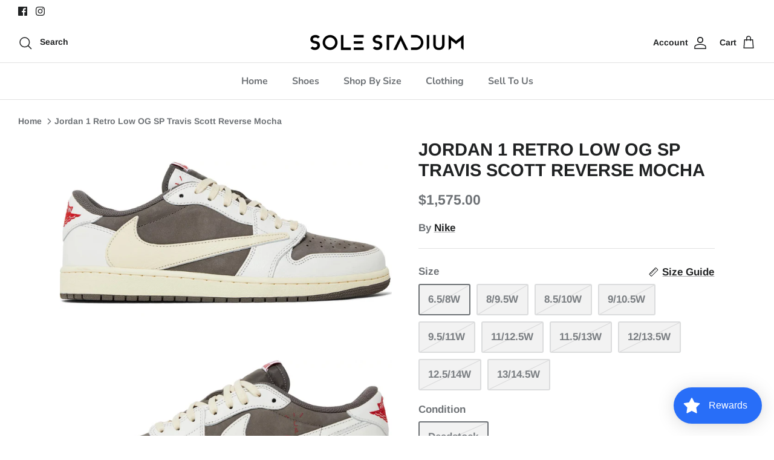

--- FILE ---
content_type: text/html; charset=utf-8
request_url: https://solestadiummn.com/products/jordan-1-retro-low-og-sp-travis-scott-reverse-mocha
body_size: 38685
content:
<!DOCTYPE html><html lang="en" dir="ltr">
<head>
<!-- Google tag (gtag.js) -->
<script async src="https://www.googletagmanager.com/gtag/js?id=AW-16524994405"></script>
<script>
  window.dataLayer = window.dataLayer || [];
  function gtag(){dataLayer.push(arguments);}
  gtag('js', new Date());

  gtag('config', 'AW-16524994405');
</script>
  <!-- Symmetry 5.5.1 -->

  <link rel="preload" href="//solestadiummn.com/cdn/shop/t/10/assets/styles.css?v=154195678092702138471759332986" as="style">
  <meta charset="utf-8" />
<meta name="viewport" content="width=device-width,initial-scale=1.0" />
<meta http-equiv="X-UA-Compatible" content="IE=edge">

<link rel="preconnect" href="https://cdn.shopify.com" crossorigin>
<link rel="preconnect" href="https://fonts.shopify.com" crossorigin>
<link rel="preconnect" href="https://monorail-edge.shopifysvc.com"><link rel="preload" as="font" href="//solestadiummn.com/cdn/fonts/arimo/arimo_n7.1d2d0638e6a1228d86beb0e10006e3280ccb2d04.woff2" type="font/woff2" crossorigin><link rel="preload" as="font" href="//solestadiummn.com/cdn/fonts/arimo/arimo_i7.b9f09537c29041ec8d51f8cdb7c9b8e4f1f82cb1.woff2" type="font/woff2" crossorigin><link rel="preload" as="font" href="//solestadiummn.com/cdn/fonts/nunito/nunito_n7.37cf9b8cf43b3322f7e6e13ad2aad62ab5dc9109.woff2" type="font/woff2" crossorigin><link rel="preload" as="font" href="//solestadiummn.com/cdn/fonts/arimo/arimo_n7.1d2d0638e6a1228d86beb0e10006e3280ccb2d04.woff2" type="font/woff2" crossorigin><link rel="preload" href="//solestadiummn.com/cdn/shop/t/10/assets/vendor.min.js?v=11589511144441591071661704025" as="script">
<link rel="preload" href="//solestadiummn.com/cdn/shop/t/10/assets/theme.js?v=172761886286336948161661704025" as="script"><link rel="canonical" href="https://solestadiummn.com/products/jordan-1-retro-low-og-sp-travis-scott-reverse-mocha" /><link rel="shortcut icon" href="//solestadiummn.com/cdn/shop/files/black_logo_transparent_background_5_292c6af2-6069-4b52-8416-f200a9dc23f3.png?v=1661705070" type="image/png" /><meta name="description" content="Jordan 1 Retro Low OG SP Travis Scott Reverse Mocha SKU:DM7866-162 Colorway:SAIL/UNIVERSITY RED-RIDGEROCK Release Date:07/21/2022 100% Authenticity, Guaranteed We carefully inspect every item, twice, to validate its authenticity, and to check for conditional/manufacturing issues to ensure all of our items are pristine.">

  <title>
    Jordan 1 Retro Low OG SP Travis Scott Reverse Mocha &ndash; Sole Stadium
  </title>

  <meta property="og:site_name" content="Sole Stadium">
<meta property="og:url" content="https://solestadiummn.com/products/jordan-1-retro-low-og-sp-travis-scott-reverse-mocha">
<meta property="og:title" content="Jordan 1 Retro Low OG SP Travis Scott Reverse Mocha">
<meta property="og:type" content="product">
<meta property="og:description" content="Jordan 1 Retro Low OG SP Travis Scott Reverse Mocha SKU:DM7866-162 Colorway:SAIL/UNIVERSITY RED-RIDGEROCK Release Date:07/21/2022 100% Authenticity, Guaranteed We carefully inspect every item, twice, to validate its authenticity, and to check for conditional/manufacturing issues to ensure all of our items are pristine."><meta property="og:image" content="http://solestadiummn.com/cdn/shop/products/854208_01_jpg_1200x1200.jpg?v=1659213930">
  <meta property="og:image:secure_url" content="https://solestadiummn.com/cdn/shop/products/854208_01_jpg_1200x1200.jpg?v=1659213930">
  <meta property="og:image:width" content="1920">
  <meta property="og:image:height" content="1080"><meta property="og:price:amount" content="1,575.00">
  <meta property="og:price:currency" content="USD"><meta name="twitter:card" content="summary_large_image">
<meta name="twitter:title" content="Jordan 1 Retro Low OG SP Travis Scott Reverse Mocha">
<meta name="twitter:description" content="Jordan 1 Retro Low OG SP Travis Scott Reverse Mocha SKU:DM7866-162 Colorway:SAIL/UNIVERSITY RED-RIDGEROCK Release Date:07/21/2022 100% Authenticity, Guaranteed We carefully inspect every item, twice, to validate its authenticity, and to check for conditional/manufacturing issues to ensure all of our items are pristine.">


  <link href="//solestadiummn.com/cdn/shop/t/10/assets/styles.css?v=154195678092702138471759332986" rel="stylesheet" type="text/css" media="all" />

  <script>
    window.theme = window.theme || {};
    theme.money_format_with_product_code_preference = "${{amount}}";
    theme.money_format_with_cart_code_preference = "${{amount}}";
    theme.money_format = "${{amount}}";
    theme.strings = {
      previous: "Previous",
      next: "Next",
      addressError: "Error looking up that address",
      addressNoResults: "No results for that address",
      addressQueryLimit: "You have exceeded the Google API usage limit. Consider upgrading to a \u003ca href=\"https:\/\/developers.google.com\/maps\/premium\/usage-limits\"\u003ePremium Plan\u003c\/a\u003e.",
      authError: "There was a problem authenticating your Google Maps API Key.",
      icon_labels_left: "Left",
      icon_labels_right: "Right",
      icon_labels_down: "Down",
      icon_labels_close: "Close",
      icon_labels_plus: "Plus",
      cart_terms_confirmation: "You must agree to the terms and conditions before continuing.",
      products_listing_from: "From",
      layout_live_search_see_all: "See all results",
      products_product_add_to_cart: "Add to Cart",
      products_variant_no_stock: "Sold out",
      products_variant_non_existent: "Unavailable",
      products_product_pick_a: "Pick a",
      general_navigation_menu_toggle_aria_label: "Toggle menu",
      general_accessibility_labels_close: "Close",
      products_product_adding_to_cart: "Adding",
      products_product_added_to_cart: "Added to cart",
      general_quick_search_pages: "Pages",
      general_quick_search_no_results: "Sorry, we couldn\u0026#39;t find any results",
      collections_general_see_all_subcollections: "See all..."
    };
    theme.routes = {
      cart_url: '/cart',
      cart_add_url: '/cart/add.js',
      cart_change_url: '/cart/change',
      predictive_search_url: '/search/suggest'
    };
    theme.settings = {
      cart_type: "drawer",
      quickbuy_style: "button",
      avoid_orphans: true
    };
    document.documentElement.classList.add('js');
  </script><script>window.performance && window.performance.mark && window.performance.mark('shopify.content_for_header.start');</script><meta name="facebook-domain-verification" content="vn0imbboj7bjm9baxbs6feghf42tkk">
<meta name="facebook-domain-verification" content="j8fm0wxyar96oz7id4fh6p8wfo3rrm">
<meta id="shopify-digital-wallet" name="shopify-digital-wallet" content="/55665852570/digital_wallets/dialog">
<meta name="shopify-checkout-api-token" content="abbddf50d2bb342dccc9eab996d23446">
<meta id="in-context-paypal-metadata" data-shop-id="55665852570" data-venmo-supported="true" data-environment="production" data-locale="en_US" data-paypal-v4="true" data-currency="USD">
<link rel="alternate" type="application/json+oembed" href="https://solestadiummn.com/products/jordan-1-retro-low-og-sp-travis-scott-reverse-mocha.oembed">
<script async="async" src="/checkouts/internal/preloads.js?locale=en-US"></script>
<script id="shopify-features" type="application/json">{"accessToken":"abbddf50d2bb342dccc9eab996d23446","betas":["rich-media-storefront-analytics"],"domain":"solestadiummn.com","predictiveSearch":true,"shopId":55665852570,"locale":"en"}</script>
<script>var Shopify = Shopify || {};
Shopify.shop = "solestadium.myshopify.com";
Shopify.locale = "en";
Shopify.currency = {"active":"USD","rate":"1.0"};
Shopify.country = "US";
Shopify.theme = {"name":"Symmetry","id":130648998042,"schema_name":"Symmetry","schema_version":"5.5.1","theme_store_id":568,"role":"main"};
Shopify.theme.handle = "null";
Shopify.theme.style = {"id":null,"handle":null};
Shopify.cdnHost = "solestadiummn.com/cdn";
Shopify.routes = Shopify.routes || {};
Shopify.routes.root = "/";</script>
<script type="module">!function(o){(o.Shopify=o.Shopify||{}).modules=!0}(window);</script>
<script>!function(o){function n(){var o=[];function n(){o.push(Array.prototype.slice.apply(arguments))}return n.q=o,n}var t=o.Shopify=o.Shopify||{};t.loadFeatures=n(),t.autoloadFeatures=n()}(window);</script>
<script id="shop-js-analytics" type="application/json">{"pageType":"product"}</script>
<script defer="defer" async type="module" src="//solestadiummn.com/cdn/shopifycloud/shop-js/modules/v2/client.init-shop-cart-sync_BT-GjEfc.en.esm.js"></script>
<script defer="defer" async type="module" src="//solestadiummn.com/cdn/shopifycloud/shop-js/modules/v2/chunk.common_D58fp_Oc.esm.js"></script>
<script defer="defer" async type="module" src="//solestadiummn.com/cdn/shopifycloud/shop-js/modules/v2/chunk.modal_xMitdFEc.esm.js"></script>
<script type="module">
  await import("//solestadiummn.com/cdn/shopifycloud/shop-js/modules/v2/client.init-shop-cart-sync_BT-GjEfc.en.esm.js");
await import("//solestadiummn.com/cdn/shopifycloud/shop-js/modules/v2/chunk.common_D58fp_Oc.esm.js");
await import("//solestadiummn.com/cdn/shopifycloud/shop-js/modules/v2/chunk.modal_xMitdFEc.esm.js");

  window.Shopify.SignInWithShop?.initShopCartSync?.({"fedCMEnabled":true,"windoidEnabled":true});

</script>
<script>(function() {
  var isLoaded = false;
  function asyncLoad() {
    if (isLoaded) return;
    isLoaded = true;
    var urls = ["https:\/\/pixel.cornercart.io\/embed.js?shop=solestadium.myshopify.com","https:\/\/convoy.usecorner.io\/convoy.js?shop=solestadium.myshopify.com","https:\/\/cdn.shopify.com\/s\/files\/1\/0556\/6585\/2570\/t\/10\/assets\/loy_55665852570.js?v=1664651832\u0026shop=solestadium.myshopify.com","https:\/\/cdn.shopify.com\/s\/files\/1\/0556\/6585\/2570\/t\/10\/assets\/postscript-sdk.js?v=1665087698\u0026shopId=239506\u0026shop=solestadium.myshopify.com"];
    for (var i = 0; i < urls.length; i++) {
      var s = document.createElement('script');
      s.type = 'text/javascript';
      s.async = true;
      s.src = urls[i];
      var x = document.getElementsByTagName('script')[0];
      x.parentNode.insertBefore(s, x);
    }
  };
  if(window.attachEvent) {
    window.attachEvent('onload', asyncLoad);
  } else {
    window.addEventListener('load', asyncLoad, false);
  }
})();</script>
<script id="__st">var __st={"a":55665852570,"offset":-21600,"reqid":"ac41f263-c9f4-493c-8c37-d805cdd4137d-1769272461","pageurl":"solestadiummn.com\/products\/jordan-1-retro-low-og-sp-travis-scott-reverse-mocha","u":"d079bcbc865f","p":"product","rtyp":"product","rid":7417778995354};</script>
<script>window.ShopifyPaypalV4VisibilityTracking = true;</script>
<script id="captcha-bootstrap">!function(){'use strict';const t='contact',e='account',n='new_comment',o=[[t,t],['blogs',n],['comments',n],[t,'customer']],c=[[e,'customer_login'],[e,'guest_login'],[e,'recover_customer_password'],[e,'create_customer']],r=t=>t.map((([t,e])=>`form[action*='/${t}']:not([data-nocaptcha='true']) input[name='form_type'][value='${e}']`)).join(','),a=t=>()=>t?[...document.querySelectorAll(t)].map((t=>t.form)):[];function s(){const t=[...o],e=r(t);return a(e)}const i='password',u='form_key',d=['recaptcha-v3-token','g-recaptcha-response','h-captcha-response',i],f=()=>{try{return window.sessionStorage}catch{return}},m='__shopify_v',_=t=>t.elements[u];function p(t,e,n=!1){try{const o=window.sessionStorage,c=JSON.parse(o.getItem(e)),{data:r}=function(t){const{data:e,action:n}=t;return t[m]||n?{data:e,action:n}:{data:t,action:n}}(c);for(const[e,n]of Object.entries(r))t.elements[e]&&(t.elements[e].value=n);n&&o.removeItem(e)}catch(o){console.error('form repopulation failed',{error:o})}}const l='form_type',E='cptcha';function T(t){t.dataset[E]=!0}const w=window,h=w.document,L='Shopify',v='ce_forms',y='captcha';let A=!1;((t,e)=>{const n=(g='f06e6c50-85a8-45c8-87d0-21a2b65856fe',I='https://cdn.shopify.com/shopifycloud/storefront-forms-hcaptcha/ce_storefront_forms_captcha_hcaptcha.v1.5.2.iife.js',D={infoText:'Protected by hCaptcha',privacyText:'Privacy',termsText:'Terms'},(t,e,n)=>{const o=w[L][v],c=o.bindForm;if(c)return c(t,g,e,D).then(n);var r;o.q.push([[t,g,e,D],n]),r=I,A||(h.body.append(Object.assign(h.createElement('script'),{id:'captcha-provider',async:!0,src:r})),A=!0)});var g,I,D;w[L]=w[L]||{},w[L][v]=w[L][v]||{},w[L][v].q=[],w[L][y]=w[L][y]||{},w[L][y].protect=function(t,e){n(t,void 0,e),T(t)},Object.freeze(w[L][y]),function(t,e,n,w,h,L){const[v,y,A,g]=function(t,e,n){const i=e?o:[],u=t?c:[],d=[...i,...u],f=r(d),m=r(i),_=r(d.filter((([t,e])=>n.includes(e))));return[a(f),a(m),a(_),s()]}(w,h,L),I=t=>{const e=t.target;return e instanceof HTMLFormElement?e:e&&e.form},D=t=>v().includes(t);t.addEventListener('submit',(t=>{const e=I(t);if(!e)return;const n=D(e)&&!e.dataset.hcaptchaBound&&!e.dataset.recaptchaBound,o=_(e),c=g().includes(e)&&(!o||!o.value);(n||c)&&t.preventDefault(),c&&!n&&(function(t){try{if(!f())return;!function(t){const e=f();if(!e)return;const n=_(t);if(!n)return;const o=n.value;o&&e.removeItem(o)}(t);const e=Array.from(Array(32),(()=>Math.random().toString(36)[2])).join('');!function(t,e){_(t)||t.append(Object.assign(document.createElement('input'),{type:'hidden',name:u})),t.elements[u].value=e}(t,e),function(t,e){const n=f();if(!n)return;const o=[...t.querySelectorAll(`input[type='${i}']`)].map((({name:t})=>t)),c=[...d,...o],r={};for(const[a,s]of new FormData(t).entries())c.includes(a)||(r[a]=s);n.setItem(e,JSON.stringify({[m]:1,action:t.action,data:r}))}(t,e)}catch(e){console.error('failed to persist form',e)}}(e),e.submit())}));const S=(t,e)=>{t&&!t.dataset[E]&&(n(t,e.some((e=>e===t))),T(t))};for(const o of['focusin','change'])t.addEventListener(o,(t=>{const e=I(t);D(e)&&S(e,y())}));const B=e.get('form_key'),M=e.get(l),P=B&&M;t.addEventListener('DOMContentLoaded',(()=>{const t=y();if(P)for(const e of t)e.elements[l].value===M&&p(e,B);[...new Set([...A(),...v().filter((t=>'true'===t.dataset.shopifyCaptcha))])].forEach((e=>S(e,t)))}))}(h,new URLSearchParams(w.location.search),n,t,e,['guest_login'])})(!0,!0)}();</script>
<script integrity="sha256-4kQ18oKyAcykRKYeNunJcIwy7WH5gtpwJnB7kiuLZ1E=" data-source-attribution="shopify.loadfeatures" defer="defer" src="//solestadiummn.com/cdn/shopifycloud/storefront/assets/storefront/load_feature-a0a9edcb.js" crossorigin="anonymous"></script>
<script data-source-attribution="shopify.dynamic_checkout.dynamic.init">var Shopify=Shopify||{};Shopify.PaymentButton=Shopify.PaymentButton||{isStorefrontPortableWallets:!0,init:function(){window.Shopify.PaymentButton.init=function(){};var t=document.createElement("script");t.src="https://solestadiummn.com/cdn/shopifycloud/portable-wallets/latest/portable-wallets.en.js",t.type="module",document.head.appendChild(t)}};
</script>
<script data-source-attribution="shopify.dynamic_checkout.buyer_consent">
  function portableWalletsHideBuyerConsent(e){var t=document.getElementById("shopify-buyer-consent"),n=document.getElementById("shopify-subscription-policy-button");t&&n&&(t.classList.add("hidden"),t.setAttribute("aria-hidden","true"),n.removeEventListener("click",e))}function portableWalletsShowBuyerConsent(e){var t=document.getElementById("shopify-buyer-consent"),n=document.getElementById("shopify-subscription-policy-button");t&&n&&(t.classList.remove("hidden"),t.removeAttribute("aria-hidden"),n.addEventListener("click",e))}window.Shopify?.PaymentButton&&(window.Shopify.PaymentButton.hideBuyerConsent=portableWalletsHideBuyerConsent,window.Shopify.PaymentButton.showBuyerConsent=portableWalletsShowBuyerConsent);
</script>
<script data-source-attribution="shopify.dynamic_checkout.cart.bootstrap">document.addEventListener("DOMContentLoaded",(function(){function t(){return document.querySelector("shopify-accelerated-checkout-cart, shopify-accelerated-checkout")}if(t())Shopify.PaymentButton.init();else{new MutationObserver((function(e,n){t()&&(Shopify.PaymentButton.init(),n.disconnect())})).observe(document.body,{childList:!0,subtree:!0})}}));
</script>
<link id="shopify-accelerated-checkout-styles" rel="stylesheet" media="screen" href="https://solestadiummn.com/cdn/shopifycloud/portable-wallets/latest/accelerated-checkout-backwards-compat.css" crossorigin="anonymous">
<style id="shopify-accelerated-checkout-cart">
        #shopify-buyer-consent {
  margin-top: 1em;
  display: inline-block;
  width: 100%;
}

#shopify-buyer-consent.hidden {
  display: none;
}

#shopify-subscription-policy-button {
  background: none;
  border: none;
  padding: 0;
  text-decoration: underline;
  font-size: inherit;
  cursor: pointer;
}

#shopify-subscription-policy-button::before {
  box-shadow: none;
}

      </style>
<script id="sections-script" data-sections="product-recommendations" defer="defer" src="//solestadiummn.com/cdn/shop/t/10/compiled_assets/scripts.js?v=539"></script>
<script>window.performance && window.performance.mark && window.performance.mark('shopify.content_for_header.end');</script>
<script type="text/javascript">
  window.Rivo = window.Rivo || {};
  window.Rivo.common = window.Rivo.common || {};
  window.Rivo.common.shop = {
    permanent_domain: 'solestadium.myshopify.com',
    currency: "USD",
    money_format: "${{amount}}",
    id: 55665852570
  };
  

  window.Rivo.common.template = 'product';
  window.Rivo.common.cart = {};
  window.Rivo.global_config = {"asset_urls":{"loy":{"api_js":"https:\/\/cdn.shopify.com\/s\/files\/1\/0194\/1736\/6592\/t\/1\/assets\/ba_rivo_api.js?v=1764090844","lp_js":"https:\/\/cdn.shopify.com\/s\/files\/1\/0194\/1736\/6592\/t\/1\/assets\/ba_rivo_lp.js?v=1764090843","lp_css":"https:\/\/cdn.shopify.com\/s\/files\/1\/0194\/1736\/6592\/t\/1\/assets\/ba_rivo_lp.css?v=1763487440","profile_js":"https:\/\/cdn.shopify.com\/s\/files\/1\/0194\/1736\/6592\/t\/1\/assets\/ba_rivo_profile.js?v=1764090842","profile_css":"https:\/\/cdn.shopify.com\/s\/files\/1\/0194\/1736\/6592\/t\/1\/assets\/ba_rivo_profile.css?v=1765147386","init_js":"https:\/\/cdn.shopify.com\/s\/files\/1\/0194\/1736\/6592\/t\/1\/assets\/ba_loy_init.js?v=1764090841","referrals_js":"https:\/\/cdn.shopify.com\/s\/files\/1\/0194\/1736\/6592\/t\/1\/assets\/ba_loy_referrals.js?v=1764090845","referrals_css":"https:\/\/cdn.shopify.com\/s\/files\/1\/0194\/1736\/6592\/t\/1\/assets\/ba_loy_referrals.css?v=1700287043","widget_js":"https:\/\/cdn.shopify.com\/s\/files\/1\/0037\/2110\/1430\/t\/963\/assets\/ba_loy_widget.js?v=1728252181","widget_css":"https:\/\/cdn.shopify.com\/s\/files\/1\/0194\/1736\/6592\/t\/1\/assets\/ba_loy_widget.css?v=1692840875","page_init_js":"https:\/\/cdn.shopify.com\/s\/files\/1\/0194\/1736\/6592\/t\/1\/assets\/ba_loy_page_init.js?v=1711433130","page_widget_js":"https:\/\/cdn.shopify.com\/s\/files\/1\/0194\/1736\/6592\/t\/1\/assets\/ba_loy_page_widget.js?v=1711432435","page_widget_css":"https:\/\/cdn.shopify.com\/s\/files\/1\/0194\/1736\/6592\/t\/1\/assets\/ba_loy_page.css?v=1693059047","page_preview_js":null,"app_proxy_applications_js":"https:\/\/cdn.shopify.com\/s\/files\/1\/0194\/1736\/6592\/t\/1\/assets\/app_proxy_application.js?v=1708835151"},"forms":{"init_js":"https:\/\/cdn.shopify.com\/s\/files\/1\/0194\/1736\/6592\/t\/1\/assets\/ba_forms_init.js?v=1711433134","widget_js":"https:\/\/cdn.shopify.com\/s\/files\/1\/0194\/1736\/6592\/t\/1\/assets\/ba_forms_widget.js?v=1711433135","forms_css":"https:\/\/cdn.shopify.com\/s\/files\/1\/0194\/1736\/6592\/t\/1\/assets\/ba_forms.css?v=1691714518"},"global":{"helper_js":"https:\/\/cdn.shopify.com\/s\/files\/1\/0194\/1736\/6592\/t\/1\/assets\/ba_tracking.js?v=1764090840"}},"proxy_paths":{"loy":"\/apps\/ba-loy","app_metrics":"\/apps\/ba-loy\/app_metrics"},"aat":["loy"],"pv":false,"sts":false,"bam":true,"batc":false,"fetch_url_to_string":false,"base_money_format":"${{amount}}","online_store_version":2,"loy_js_api_enabled":false,"hide_console_ad":false,"shopify_markets_enabled":false,"google_client_id":"105612801293-i27f7uh4jfd7tajl14hqbqlvd6dr5psc.apps.googleusercontent.com","multipass_v_token":false,"clear_latest_order_cache":false,"shop":{"id":55665852570,"name":"Sole Stadium","domain":"solestadiummn.com"},"theme_extension_local_assets":false};

  
    if (window.Rivo.common.template == 'product'){
      window.Rivo.common.product = {
        id: 7417778995354, price: 157500, handle: "jordan-1-retro-low-og-sp-travis-scott-reverse-mocha", tags: null,
        available: false, title: "Jordan 1 Retro Low OG SP Travis Scott Reverse Mocha", variants: [{"id":44720336830618,"title":"6.5\/8W \/ Deadstock","option1":"6.5\/8W","option2":"Deadstock","option3":null,"sku":"","requires_shipping":true,"taxable":true,"featured_image":{"id":34529341112474,"product_id":7417778995354,"position":1,"created_at":"2022-07-30T15:45:29-05:00","updated_at":"2022-07-30T15:45:30-05:00","alt":null,"width":1920,"height":1080,"src":"\/\/solestadiummn.com\/cdn\/shop\/products\/854208_01_jpg.jpg?v=1659213930","variant_ids":[42261157314714,42261157347482,42261157380250,42462267408538,42678890692762,43147438620826,44043014111386,44043064344730,44204401852570,44720336830618]},"available":false,"name":"Jordan 1 Retro Low OG SP Travis Scott Reverse Mocha - 6.5\/8W \/ Deadstock","public_title":"6.5\/8W \/ Deadstock","options":["6.5\/8W","Deadstock"],"price":157500,"weight":0,"compare_at_price":null,"inventory_management":"shopify","barcode":"36830618","featured_media":{"alt":null,"id":26990125252762,"position":1,"preview_image":{"aspect_ratio":1.778,"height":1080,"width":1920,"src":"\/\/solestadiummn.com\/cdn\/shop\/products\/854208_01_jpg.jpg?v=1659213930"}},"requires_selling_plan":false,"selling_plan_allocations":[]},{"id":44204401852570,"title":"8\/9.5W \/ Deadstock","option1":"8\/9.5W","option2":"Deadstock","option3":null,"sku":"","requires_shipping":true,"taxable":true,"featured_image":{"id":34529341112474,"product_id":7417778995354,"position":1,"created_at":"2022-07-30T15:45:29-05:00","updated_at":"2022-07-30T15:45:30-05:00","alt":null,"width":1920,"height":1080,"src":"\/\/solestadiummn.com\/cdn\/shop\/products\/854208_01_jpg.jpg?v=1659213930","variant_ids":[42261157314714,42261157347482,42261157380250,42462267408538,42678890692762,43147438620826,44043014111386,44043064344730,44204401852570,44720336830618]},"available":false,"name":"Jordan 1 Retro Low OG SP Travis Scott Reverse Mocha - 8\/9.5W \/ Deadstock","public_title":"8\/9.5W \/ Deadstock","options":["8\/9.5W","Deadstock"],"price":157500,"weight":0,"compare_at_price":null,"inventory_management":"shopify","barcode":"01852570","featured_media":{"alt":null,"id":26990125252762,"position":1,"preview_image":{"aspect_ratio":1.778,"height":1080,"width":1920,"src":"\/\/solestadiummn.com\/cdn\/shop\/products\/854208_01_jpg.jpg?v=1659213930"}},"requires_selling_plan":false,"selling_plan_allocations":[]},{"id":43147438620826,"title":"8.5\/10W \/ Deadstock","option1":"8.5\/10W","option2":"Deadstock","option3":null,"sku":"","requires_shipping":true,"taxable":true,"featured_image":{"id":34529341112474,"product_id":7417778995354,"position":1,"created_at":"2022-07-30T15:45:29-05:00","updated_at":"2022-07-30T15:45:30-05:00","alt":null,"width":1920,"height":1080,"src":"\/\/solestadiummn.com\/cdn\/shop\/products\/854208_01_jpg.jpg?v=1659213930","variant_ids":[42261157314714,42261157347482,42261157380250,42462267408538,42678890692762,43147438620826,44043014111386,44043064344730,44204401852570,44720336830618]},"available":false,"name":"Jordan 1 Retro Low OG SP Travis Scott Reverse Mocha - 8.5\/10W \/ Deadstock","public_title":"8.5\/10W \/ Deadstock","options":["8.5\/10W","Deadstock"],"price":157500,"weight":0,"compare_at_price":null,"inventory_management":"shopify","barcode":"38620826","featured_media":{"alt":null,"id":26990125252762,"position":1,"preview_image":{"aspect_ratio":1.778,"height":1080,"width":1920,"src":"\/\/solestadiummn.com\/cdn\/shop\/products\/854208_01_jpg.jpg?v=1659213930"}},"requires_selling_plan":false,"selling_plan_allocations":[]},{"id":42261157314714,"title":"9\/10.5W \/ Deadstock","option1":"9\/10.5W","option2":"Deadstock","option3":null,"sku":"","requires_shipping":true,"taxable":true,"featured_image":{"id":34529341112474,"product_id":7417778995354,"position":1,"created_at":"2022-07-30T15:45:29-05:00","updated_at":"2022-07-30T15:45:30-05:00","alt":null,"width":1920,"height":1080,"src":"\/\/solestadiummn.com\/cdn\/shop\/products\/854208_01_jpg.jpg?v=1659213930","variant_ids":[42261157314714,42261157347482,42261157380250,42462267408538,42678890692762,43147438620826,44043014111386,44043064344730,44204401852570,44720336830618]},"available":false,"name":"Jordan 1 Retro Low OG SP Travis Scott Reverse Mocha - 9\/10.5W \/ Deadstock","public_title":"9\/10.5W \/ Deadstock","options":["9\/10.5W","Deadstock"],"price":157500,"weight":0,"compare_at_price":null,"inventory_management":"shopify","barcode":"57314714","featured_media":{"alt":null,"id":26990125252762,"position":1,"preview_image":{"aspect_ratio":1.778,"height":1080,"width":1920,"src":"\/\/solestadiummn.com\/cdn\/shop\/products\/854208_01_jpg.jpg?v=1659213930"}},"requires_selling_plan":false,"selling_plan_allocations":[]},{"id":42678890692762,"title":"9.5\/11W \/ Deadstock","option1":"9.5\/11W","option2":"Deadstock","option3":null,"sku":"","requires_shipping":true,"taxable":true,"featured_image":{"id":34529341112474,"product_id":7417778995354,"position":1,"created_at":"2022-07-30T15:45:29-05:00","updated_at":"2022-07-30T15:45:30-05:00","alt":null,"width":1920,"height":1080,"src":"\/\/solestadiummn.com\/cdn\/shop\/products\/854208_01_jpg.jpg?v=1659213930","variant_ids":[42261157314714,42261157347482,42261157380250,42462267408538,42678890692762,43147438620826,44043014111386,44043064344730,44204401852570,44720336830618]},"available":false,"name":"Jordan 1 Retro Low OG SP Travis Scott Reverse Mocha - 9.5\/11W \/ Deadstock","public_title":"9.5\/11W \/ Deadstock","options":["9.5\/11W","Deadstock"],"price":157500,"weight":0,"compare_at_price":null,"inventory_management":"shopify","barcode":"90692762","featured_media":{"alt":null,"id":26990125252762,"position":1,"preview_image":{"aspect_ratio":1.778,"height":1080,"width":1920,"src":"\/\/solestadiummn.com\/cdn\/shop\/products\/854208_01_jpg.jpg?v=1659213930"}},"requires_selling_plan":false,"selling_plan_allocations":[]},{"id":44043064344730,"title":"11\/12.5W \/ Deadstock","option1":"11\/12.5W","option2":"Deadstock","option3":null,"sku":"","requires_shipping":true,"taxable":true,"featured_image":{"id":34529341112474,"product_id":7417778995354,"position":1,"created_at":"2022-07-30T15:45:29-05:00","updated_at":"2022-07-30T15:45:30-05:00","alt":null,"width":1920,"height":1080,"src":"\/\/solestadiummn.com\/cdn\/shop\/products\/854208_01_jpg.jpg?v=1659213930","variant_ids":[42261157314714,42261157347482,42261157380250,42462267408538,42678890692762,43147438620826,44043014111386,44043064344730,44204401852570,44720336830618]},"available":false,"name":"Jordan 1 Retro Low OG SP Travis Scott Reverse Mocha - 11\/12.5W \/ Deadstock","public_title":"11\/12.5W \/ Deadstock","options":["11\/12.5W","Deadstock"],"price":157500,"weight":0,"compare_at_price":null,"inventory_management":"shopify","barcode":"64344730","featured_media":{"alt":null,"id":26990125252762,"position":1,"preview_image":{"aspect_ratio":1.778,"height":1080,"width":1920,"src":"\/\/solestadiummn.com\/cdn\/shop\/products\/854208_01_jpg.jpg?v=1659213930"}},"requires_selling_plan":false,"selling_plan_allocations":[]},{"id":44043014111386,"title":"11.5\/13W \/ Deadstock","option1":"11.5\/13W","option2":"Deadstock","option3":null,"sku":"","requires_shipping":true,"taxable":true,"featured_image":{"id":34529341112474,"product_id":7417778995354,"position":1,"created_at":"2022-07-30T15:45:29-05:00","updated_at":"2022-07-30T15:45:30-05:00","alt":null,"width":1920,"height":1080,"src":"\/\/solestadiummn.com\/cdn\/shop\/products\/854208_01_jpg.jpg?v=1659213930","variant_ids":[42261157314714,42261157347482,42261157380250,42462267408538,42678890692762,43147438620826,44043014111386,44043064344730,44204401852570,44720336830618]},"available":false,"name":"Jordan 1 Retro Low OG SP Travis Scott Reverse Mocha - 11.5\/13W \/ Deadstock","public_title":"11.5\/13W \/ Deadstock","options":["11.5\/13W","Deadstock"],"price":157500,"weight":0,"compare_at_price":null,"inventory_management":"shopify","barcode":"14111386","featured_media":{"alt":null,"id":26990125252762,"position":1,"preview_image":{"aspect_ratio":1.778,"height":1080,"width":1920,"src":"\/\/solestadiummn.com\/cdn\/shop\/products\/854208_01_jpg.jpg?v=1659213930"}},"requires_selling_plan":false,"selling_plan_allocations":[]},{"id":42261157347482,"title":"12\/13.5W \/ Deadstock","option1":"12\/13.5W","option2":"Deadstock","option3":null,"sku":"","requires_shipping":true,"taxable":true,"featured_image":{"id":34529341112474,"product_id":7417778995354,"position":1,"created_at":"2022-07-30T15:45:29-05:00","updated_at":"2022-07-30T15:45:30-05:00","alt":null,"width":1920,"height":1080,"src":"\/\/solestadiummn.com\/cdn\/shop\/products\/854208_01_jpg.jpg?v=1659213930","variant_ids":[42261157314714,42261157347482,42261157380250,42462267408538,42678890692762,43147438620826,44043014111386,44043064344730,44204401852570,44720336830618]},"available":false,"name":"Jordan 1 Retro Low OG SP Travis Scott Reverse Mocha - 12\/13.5W \/ Deadstock","public_title":"12\/13.5W \/ Deadstock","options":["12\/13.5W","Deadstock"],"price":157500,"weight":0,"compare_at_price":null,"inventory_management":"shopify","barcode":"57347482","featured_media":{"alt":null,"id":26990125252762,"position":1,"preview_image":{"aspect_ratio":1.778,"height":1080,"width":1920,"src":"\/\/solestadiummn.com\/cdn\/shop\/products\/854208_01_jpg.jpg?v=1659213930"}},"requires_selling_plan":false,"selling_plan_allocations":[]},{"id":42261157380250,"title":"12.5\/14W \/ Deadstock","option1":"12.5\/14W","option2":"Deadstock","option3":null,"sku":"","requires_shipping":true,"taxable":true,"featured_image":{"id":34529341112474,"product_id":7417778995354,"position":1,"created_at":"2022-07-30T15:45:29-05:00","updated_at":"2022-07-30T15:45:30-05:00","alt":null,"width":1920,"height":1080,"src":"\/\/solestadiummn.com\/cdn\/shop\/products\/854208_01_jpg.jpg?v=1659213930","variant_ids":[42261157314714,42261157347482,42261157380250,42462267408538,42678890692762,43147438620826,44043014111386,44043064344730,44204401852570,44720336830618]},"available":false,"name":"Jordan 1 Retro Low OG SP Travis Scott Reverse Mocha - 12.5\/14W \/ Deadstock","public_title":"12.5\/14W \/ Deadstock","options":["12.5\/14W","Deadstock"],"price":157500,"weight":0,"compare_at_price":null,"inventory_management":"shopify","barcode":"57380250","featured_media":{"alt":null,"id":26990125252762,"position":1,"preview_image":{"aspect_ratio":1.778,"height":1080,"width":1920,"src":"\/\/solestadiummn.com\/cdn\/shop\/products\/854208_01_jpg.jpg?v=1659213930"}},"requires_selling_plan":false,"selling_plan_allocations":[]},{"id":42462267408538,"title":"13\/14.5W \/ Deadstock","option1":"13\/14.5W","option2":"Deadstock","option3":null,"sku":"","requires_shipping":false,"taxable":true,"featured_image":{"id":34529341112474,"product_id":7417778995354,"position":1,"created_at":"2022-07-30T15:45:29-05:00","updated_at":"2022-07-30T15:45:30-05:00","alt":null,"width":1920,"height":1080,"src":"\/\/solestadiummn.com\/cdn\/shop\/products\/854208_01_jpg.jpg?v=1659213930","variant_ids":[42261157314714,42261157347482,42261157380250,42462267408538,42678890692762,43147438620826,44043014111386,44043064344730,44204401852570,44720336830618]},"available":false,"name":"Jordan 1 Retro Low OG SP Travis Scott Reverse Mocha - 13\/14.5W \/ Deadstock","public_title":"13\/14.5W \/ Deadstock","options":["13\/14.5W","Deadstock"],"price":157500,"weight":0,"compare_at_price":null,"inventory_management":"shopify","barcode":"67408538","featured_media":{"alt":null,"id":26990125252762,"position":1,"preview_image":{"aspect_ratio":1.778,"height":1080,"width":1920,"src":"\/\/solestadiummn.com\/cdn\/shop\/products\/854208_01_jpg.jpg?v=1659213930"}},"requires_selling_plan":false,"selling_plan_allocations":[]}]
      };
    }
  

    window.Rivo.loy_config = {"brand_theme_settings":{"enabled":true,"button_bg":"#000000","header_bg":"#000000","desc_color":"#737376","icon_color":"#3a3a3a","link_color":"#2932fc","visibility":"both","cards_shape":"rounded","hide_widget":false,"launcher_bg":"#286ef8","mobile_icon":"star","mobile_text":"Rewards","title_color":"#212b36","banner_image":"","desktop_icon":"star","desktop_text":"Rewards","inputs_shape":"rounded","primary_font":null,"buttons_shape":"rounded","mobile_layout":"icon_with_text","primary_color":"#2932fc","desktop_layout":"icon_with_text","launcher_shape":"circle","secondary_font":null,"container_shape":"rounded","mobile_placement":"right","button_text_color":"#ffffff","desktop_placement":"right","header_text_color":"#fff","powered_by_hidden":true,"launcher_text_color":"#ffffff","mobile_side_spacing":20,"desktop_side_spacing":20,"panel_order_settings":{"vip":"3","points":"1","referrals":"2"},"visibility_condition":"","mobile_bottom_spacing":20,"desktop_bottom_spacing":20,"hide_widget_permanently":false,"widget_icon_preview_url":"","hide_widget_launcher_on_mobile":false,"widget_banner_image_preview_url":""},"launcher_style_settings":{"enabled":true,"button_bg":"#000000","header_bg":"#000000","desc_color":"#737376","icon_color":"#3a3a3a","link_color":"#2932fc","visibility":"both","cards_shape":"rounded","hide_widget":false,"launcher_bg":"#286ef8","mobile_icon":"star","mobile_text":"Rewards","title_color":"#212b36","banner_image":"","desktop_icon":"star","desktop_text":"Rewards","inputs_shape":"rounded","primary_font":null,"buttons_shape":"rounded","mobile_layout":"icon_with_text","primary_color":"#2932fc","desktop_layout":"icon_with_text","launcher_shape":"circle","secondary_font":null,"container_shape":"rounded","mobile_placement":"right","button_text_color":"#ffffff","desktop_placement":"right","header_text_color":"#fff","powered_by_hidden":true,"launcher_text_color":"#ffffff","mobile_side_spacing":20,"desktop_side_spacing":20,"panel_order_settings":{"vip":"3","points":"1","referrals":"2"},"visibility_condition":"","mobile_bottom_spacing":20,"desktop_bottom_spacing":20,"hide_widget_permanently":false,"widget_icon_preview_url":"","hide_widget_launcher_on_mobile":false,"widget_banner_image_preview_url":""},"points_program_enabled":true,"referral_program_enabled":true,"membership_program_enabled":false,"vip_program_enabled":false,"vip_program_tier_type":"points_earned","vip_program_period":"lifetime","floating_widget_settings":{"enabled":true,"button_bg":"#000000","header_bg":"#000000","desc_color":"#737376","icon_color":"#3a3a3a","link_color":"#2932fc","visibility":"both","cards_shape":"rounded","hide_widget":false,"launcher_bg":"#286ef8","mobile_icon":"star","mobile_text":"Rewards","title_color":"#212b36","banner_image":"","desktop_icon":"star","desktop_text":"Rewards","inputs_shape":"rounded","primary_font":null,"buttons_shape":"rounded","mobile_layout":"icon_with_text","primary_color":"#2932fc","desktop_layout":"icon_with_text","launcher_shape":"circle","secondary_font":null,"container_shape":"rounded","mobile_placement":"right","button_text_color":"#ffffff","desktop_placement":"right","header_text_color":"#fff","powered_by_hidden":true,"launcher_text_color":"#ffffff","mobile_side_spacing":20,"desktop_side_spacing":20,"panel_order_settings":{"points":"1","referrals":"2","vip":"3"},"visibility_condition":"","mobile_bottom_spacing":20,"desktop_bottom_spacing":20,"hide_widget_permanently":false,"widget_icon_preview_url":"","hide_widget_launcher_on_mobile":false,"widget_banner_image_preview_url":"","desktop_launcher_icon":null,"mobile_launcher_icon":null},"widget_custom_icons":{"brand_icon":null,"rewards":null,"ways_to_earn":null,"ways_to_redeem":null},"widget_css":"#baLoySectionWrapper .ba-loy-bg-color {\n  background: linear-gradient(125deg, hsla(0,0%,0%,1), hsla(0,9%,0%,1));\n}\n\n#baLoySectionWrapper .section-panel-wrapper {\n  box-shadow:rgba(0, 0, 0, 0.1) 0px 4px 15px 0px, rgba(0, 0, 0, 0.1) 0px 1px 2px 0px, #000000 0px 2px 0px 0px inset;\n}\n\n\n\n\n.header-main, .header-secondary, .points-expiry-desc {\n\tcolor: #fff !important;\n}\n.main-default a.sign-in{\n  color: #2932fc !important;\n}\n\n.section-table-piece-detail-items .li-img path {\n  fill: #3a3a3a;\n}\n\n.buttons-icons-detail-image .li-img {\n  fill: #3a3a3a;\n}\n\n#baLoySectionWrapper .loy-button-main{\n    background: #000000;\n    color: #ffffff;\n}\n\n  #baLoySectionWrapper .loy-button-main{\n    color: #ffffff;\n  }\n\n  #baLoySectionWrapper .main-default, #baLoySectionWrapper div.panel-section .head-title,#baLoySectionWrapper body {\n    color: #212b36;\n  }\n\n  #baLoySectionWrapper .section-panel-wrapper .panel-desc, #baLoySectionWrapper .main-default.sign-in-text{\n    color: #737376;\n  }\n\n  #launcher-wrapper{\n    background: #286ef8;\n  }\n\n#baLoySectionWrapper div.section-bottom{\n  display:none;\n}\n\n.ba-loy-namespace .ba-loy-messenger-frame, #launcher-wrapper{\n  right: 20px;\n  left: auto;\n}\n.ba-loy-namespace .ba-loy-messenger-frame {\n  bottom: 90px;\n}\n#launcher-wrapper{\n  bottom: 20px;\n}\n\n.launcher-text{\n  color: #ffffff !important;\n}\n\n#launcher-wrapper .launcher-desktop { display: block; }\n#launcher-wrapper .launcher-mobile  { display: none;  }\n\n@media (max-device-width: 851px) and (orientation: landscape), (max-width: 500px) {\n  .ba-loy-namespace .ba-loy-messenger-frame{\n    height: 100%;\n    min-height: 100%;\n    bottom: 0;\n    right: 0;\n    left: 0;\n    top: 0;\n    width: 100%;\n    border-radius: 0 !important;\n  }\n  #launcher-wrapper.up{\n    display: none;\n  }\n  #launcher-wrapper{\n    right: 20px;\n    left: auto;\n    bottom: 20px;\n  }\n  #launcher-wrapper .launcher-desktop { display: none;  }\n  #launcher-wrapper .launcher-mobile  { display: block; }\n}\n\n\n\n.ba-loy-circle{border-radius: 30px !important;}\n.ba-loy-rounded{border-radius: 10px !important;}\n.ba-loy-square{border-radius: 0px !important;}\n","domain_name":"loyalty.rivo.io","font_settings":{"primary_font":null,"secondary_font":null},"translations":{"vip_perks":"Perks","vip_tiers":"VIP Tiers","general_by":"by","vip_reward":"VIP reward","vip_status":"VIP Status","general_day":"Day","social_like":"Like","social_share":"Share","vip_benefits":"Benefits","general_error":"Hmm, something went wrong, please try again shortly","general_month":"Month","general_point":"Point","general_spend":"you spend","general_spent":"Spent","social_follow":"Follow","tos_expiry_at":"Reward expires on {{expiry_date}}.","vip_tier_desc":"Gain access to exclusive rewards.","general_credit":"Credit","general_points":"Points","general_redeem":"Redeem","general_reward":"reward","vip_tier_spend":"Spend {{amount}}","general_credits":"Credits","general_go_back":"Go back","general_pending":"Pending","general_rewards":"Rewards","general_sign_in":"Sign in","general_sign_up":"Sign up","referrals_title":"Referral Program","review_complete":"Post a product review","survey_complete":"Complete a Survey","general_approved":"Approved","general_share_on":"Share on","general_you_have":"You have","tos_free_product":"Reward only applies to {{product_name}}","acct_creation_btn":"Start Earning","general_cancelled":"Cancelled","general_edit_date":"Edit Date","general_save_date":"Save date","general_show_more":"Show more","general_signed_up":"signed up","member_point_desc":"Earn points and turn these into rewards!","referral_complete":"Complete a Referral","tos_expiry_months":"Expires {{expiry_months}} month(s) after being redeemed.","vip_tier_achieved":"Unlocked {{tier_name}}","vip_tier_added_to":"Added to {{tier_name}}","acct_creation_desc":"Get rewarded for being an awesome customer","general_apply_code":"Apply code","general_share_link":"Share your Personal Link","referrals_email_to":"To","vip_achieved_until":"Achieved until","vip_tier_to_unlock":"to unlock","visitor_point_desc":"Earn points and turn these into rewards!","acct_creation_title":"Join and Earn Rewards","general_reward_show":"Show","member_header_title":"{points}","member_point_header":"Points","referrals_completed":"referrals completed so far","vip_tier_dropped_to":"Fell to {{tier_name}}","vip_tier_on_highest":"You did it! You're on the highest tier 🎉","general_balance_text":"store credit","general_past_rewards":"Past rewards","general_product_page":"product page","general_ways_to_earn":"Ways to earn","general_your_rewards":"Your rewards","referrals_email_send":"Send email","referrals_get_reward":"Get your","referrals_share_link":"Share this link with a friend for them to claim the reward","social_facebook_like":"Like page on Facebook","social_tiktok_follow":"Follow on TikTok","social_twitter_share":"Share link on Twitter","tos_min_order_amount":"Applies to all orders over {{min_order_amount}}.","vip_tier_earn_points":"Earn {{points}} Points","vip_tier_retained_to":"Kept {{tier_name}}","vip_tier_vip_history":"VIP History","visitor_header_title":"🏆 Rewards Program","visitor_point_header":"Earn Points","acct_creation_sign_in":"Already a member?","general_cancel_points":"Points canceled","general_no_points_yet":"No Points yet","general_refund_points":"Points refunded","general_sms_subscribe":"Subscribe to SMS","member_header_caption":"Your points","social_facebook_share":"Share link on Facebook","social_twitter_follow":"Follow on Twitter","vip_reward_earned_via":"Earned via {{vip_tier_name}} tier","vip_you_have_achieved":"You've achieved","wallet_pass_subscribe":"Add Wallet Pass","general_cancel_credits":"Credits canceled","general_no_rewards_yet":"No rewards yet","general_place_an_order":"Place an order","general_points_expired":"Points expired","general_refund_credits":"Credits refunded","general_upload_receipt":"Submit a Receipt","general_ways_to_redeem":"Ways to redeem","referrals_claim_reward":"Claim your gift","referrals_code_invalid":"This referral code is invalid","referrals_email_invite":"Refer friends by email","referrals_visitor_desc":"Refer a friend who makes a purchase and both of you will claim rewards.","review_complete_points":"{{points_amount}} Points for every review posted","tos_min_order_quantity":"Minimum {{min_order_quantity}} items required in cart.","visitor_header_caption":"Join now and unlock awesome rewards","general_birthday_reward":"Celebrate with a reward","general_challenge_photo":"Submit a Challenge Photo","general_credits_expired":"Credits expired","general_discount_amount":"points for ${{discount_amount}} off","general_email_subscribe":"Subscribe to Emails","general_expiration_date":"Expiration Date","general_no_activity_yet":"No activity yet","general_placed_an_order":"Placed an order","general_points_activity":"Points History","general_share_via_email":"Share via Email","general_upcoming_reward":"Upcoming reward","general_you_have_points":"You have {{points}} points","membership_order_placed":"Credits earned from placing an order","referrals_email_message":"Message","referrals_invalid_email":"Please enter a valid email address","referrals_referral_code":"Your referral link to share","social_instagram_follow":"Follow on Instagram","tos_apply_to_collection":"Only for products in specific collections.","tos_max_shipping_amount":"Maximum shipping amount of {{max_shipping_amount}}.","vip_tier_no_vip_history":"No VIP membership history yet","general_enter_valid_date":"Please enter a valid date","general_points_for_every":"Points for every","general_uploaded_receipt":"Submitted a Receipt","general_vip_tier_upgrade":"VIP Tier Upgrade Points","referral_complete_points":"{{points_amount}} Points for every referral completed","referrals_call_to_action":"Refer friends and earn","referrals_claimed_reward":"Here's your","referrals_create_account":"Create an Account","referrals_status_blocked":"blocked","referrals_status_pending":"pending","referrals_your_referrals":"Your referrals","general_click_to_see_more":"View My Rewards Account","general_product_purchased":"Product Purchased","general_redeemed_a_reward":"Redeemed a Reward","general_use_discount_code":"Use this discount code on your next order!","gift_card_sync_past_tense":"Gift card sync","referrals_already_visited":"Already visited this page","referrals_general_invalid":"Sorry, looks like this referral is invalid","referrals_referred_reward":"They will get","referrals_referrer_reward":"You will get","general_celebrate_birthday":"Celebrate a birthday","general_how_to_earn_points":"How do I earn Points?","loyalty_page_rewards_title":"Rewards","referrals_no_referrals_yet":"No referrals yet","referrals_progran_disabled":"This referral program is disabled","referrals_status_completed":"completed","review_complete_past_tense":"Posted a product review","survey_complete_past_tense":"Completed a Survey","general_add_product_to_cart":"Add product to cart","general_balance_text_plural":"Credits","general_fallback_first_name":"there","general_not_enough_earnings":"Not enough earnings to redeem","general_were_awarded_points":"were awarded points","activity_table_header_status":"Status","general_manual_points_adjust":"manual points adjustment","referral_complete_past_tense":"Completed a Referral","referrals_similar_ip_invalid":"We are unable to process referrals within the same IP address","store_credit_sync_past_tense":"Store credit sync","vip_tier_orders_placed_count":"Place {{amount}} Orders","general_activate_store_credit":"Activate Store Credit","general_celebrate_anniversary":"Celebrate Loyalty Anniversary","general_punch_card_checkpoint":"Punch Card Checkpoint","general_redeemed_store_credit":"Redeemed Store Credit","loyalty_page_rewards_subtitle":"You have the following rewards ready to use","checkout_ui_redeem_points_desc":"You have {{points}} points! Redeem for discounts on this order.","general_discount_amount_coupon":"${{discount_amount}} off coupon","general_have_not_earned_points":"You haven't earned any Points yet.","membership_page_benefits_title":"Membership Benefits","referrals_email_to_placeholder":"Add a comma-separated list of emails","referrals_name_must_be_present":"Please enter your first name","account_ui_loyalty_status_title":"Welcome, {{first_name}}! You have {{balance}} points","checkout_ui_redeem_points_login":"Log in","checkout_ui_redeem_points_title":"Redeem your points","general_add_points_default_note":"Points granted by points import","general_celebrate_your_birthday":"Let's celebrate your birthday! 🎉 Please give us 30 days notice - otherwise, you'll have to wait another year.","general_please_choose_an_option":"Please choose an option from the","general_redeem_error_max_points":"Exceeded maximum points to spend","general_redeem_error_min_points":"Did not met minimum points to redeem","loyalty_page_banner_earn_button":"Earn points","loyalty_page_rewards_no_rewards":"No rewards yet","loyalty_page_ways_to_earn_title":"Ways to Earn","referrals_email_already_claimed":"This email has already been claimed","referrals_general_invalid_title":"We're Sorry","social_facebook_like_past_tense":"Liked a page on Facebook","social_tiktok_follow_past_tense":"Followed on TikTok","social_twitter_share_past_tense":"Shared a link on Twitter","loyalty_page_banner_login_button":"Sign In","loyalty_page_upload_receipt_help":"Upload a receipt within the last 30 days to earn points. Please lay the receipt on a flat surface and take a photo from a close distance.","social_facebook_share_past_tense":"Shared a link on Facebook","social_twitter_follow_past_tense":"Followed on Twitter","wallet_pass_subscribe_past_tense":"Added Wallet Pass","account_slideout_home_login_title":"Sign in to manage your account","general_points_for_judgeme_review":"JudgeMe review","loyalty_page_banner_redeem_button":"Redeem Rewards","loyalty_page_subscribe_email_help":"Subscribe to our email list and earn points","loyalty_page_ways_to_redeem_title":"Ways to Redeem","membership_page_benefits_subtitle":"Here's an overview of your membership benefits","referrals_account_already_claimed":"You already have an account. You can invite your friends to win rewards!","vip_tier_products_purchased_count":"Purchase {{amount}} Specific Products","account_ui_loyalty_status_subtitle":"You're on the {{vip_tier_name}} tier","checkout_ui_activate_account_title":"Activate Your Account","checkout_ui_redeemed_rewards_title":"Your rewards","general_reset_removal_default_note":"Existing points removed for points reset from import","loyalty_page_customer_birthday_day":"Day","loyalty_page_upload_receipt_attach":"Attach File","loyalty_page_upload_receipt_button":"Submit Receipt","loyalty_page_ways_to_earn_subtitle":"Earn points by completing these actions","referrals_your_referrals_show_here":"Your referrals will show here.","social_instagram_follow_past_tense":"Followed on Instagram","account_slideout_orders_login_title":"Sign in to view your orders","checkout_ui_points_estimation_title":"Complete this purchase to earn up to {{points}} points","checkout_ui_refer_friends_login_url":"account\/login?return_url=\/account\u0026email={{customer_email}}","general_loyalty_program_and_rewards":"Loyalty Program \u0026 Rewards","general_vip_tier_upgrade_past_tense":"{{tier_name}} Entry Points","general_your_rewards_will_show_here":"Your rewards will show here.","loyalty_page_banner_logged_in_title":"Welcome to the program","loyalty_page_banner_register_button":"Join Now","loyalty_page_explainer_step_1_title":"Signup","loyalty_page_explainer_step_2_title":"Earn","loyalty_page_explainer_step_3_title":"Redeem","loyalty_page_subscribe_email_button":"Subscribe","loyalty_page_upload_receipt_no_file":"Please select a file to upload","loyalty_page_upload_receipt_success":"Thanks! Your receipt will be reviewed shortly","membership_page_banner_login_button":"Sign In","membership_page_banner_login_prefix":"Already a member?","membership_tier_unlocked_past_tense":"Membership Signup","referrals_email_message_placeholder":"Customize your referral message. The referral link will be automatically added.","account_slideout_profile_login_title":"Sign in to manage your profile","checkout_ui_redeem_points_login_desc":"to view your points balance and discover rewards available for redemption.","checkout_ui_redeem_store_credit_desc":"You have ${{store_credit}} in store credit.","loyalty_page_banner_logged_out_title":"Join our Loyalty Program","loyalty_page_customer_birthday_month":"Month","loyalty_page_customer_birthday_title":"Celebrate your birthday","loyalty_page_ways_to_redeem_subtitle":"Redeem points for these rewards","vip_tier_product_ids_purchased_count":"Purchase {{amount}} Specific Products","checkout_ui_cashback_estimation_title":"Complete this purchase to earn up to {{cashback}} in CashBack","checkout_ui_install_wallet_pass_title":"Install our Wallet Pass for Exclusive Offers","checkout_ui_points_estimation_subtext":"Loyalty points can be redeemed for rewards on future purchases. Actual points awarded may differ if other discounts are applied.","checkout_ui_redeem_store_credit_title":"Apply your store credit","checkout_ui_refer_friends_login_title":"Claim your points from this purchase !","general_celebrate_birthday_past_tense":"Celebrated a birthday","account_dashboard_activity_block_title":"Your Activity","account_dashboard_member_card_cta_text":"View Rewards","account_dashboard_referral_block_title":"Refer a friend","general_reset_new_balance_default_note":"Points reset to new balance by points import","loyalty_page_explainer_logged_in_title":"Hi \u003cspan rivo-x-data rivo-x-text=\"$store.customer.first_name\"\u003e\u003c\/span\u003e, you have \u003cstrong\u003e\u003cspan rivo-x-data rivo-x-text=\"$store.customer.pretty_points_tally\"\u003e\u003c\/span\u003e\u003c\/strong\u003e Points","loyalty_page_explainer_step_1_subtitle":"Create an account on our store","loyalty_page_explainer_step_2_subtitle":"Earn points for shopping","loyalty_page_explainer_step_3_subtitle":"Redeem points for discounts","loyalty_page_vip_tiers_logged_in_title":"VIP Tiers","membership_page_explainer_step_1_title":"Signup","membership_page_explainer_step_2_title":"Earn","membership_page_explainer_step_3_title":"Redeem","membership_recurring_signup_past_tense":"Recurring Credit","referrals_advocate_stats_email_claimed":"Claimed","checkout_ui_activate_account_button_url":"\/account\/login?return_url=\/account","checkout_ui_cashback_estimation_subtext":"CashBack can be redeemed for rewards on future purchases. Actual CashBack awarded may differ if other discounts are applied.","loyalty_page_activity_table_header_date":"Date","loyalty_page_activity_table_no_activity":"No activity yet","loyalty_page_explainer_logged_out_title":"How it Works","loyalty_page_vip_tiers_logged_out_title":"VIP Tiers","membership_page_banner_login_button_url":"\/account\/login?return_url=\/account","account_dashboard_member_card_body_title":"You have \u003cstrong\u003e\u003cspan rivo-x-data rivo-x-text=\"$store.customer.pretty_points_tally\"\u003e\u003c\/span\u003e\u003c\/strong\u003e Points","account_ui_loyalty_status_cta_button_url":"\/pages\/loyalty-program","checkout_ui_activate_account_button_text":"Activate Account","checkout_ui_activate_account_description":"Activate your loyalty account to start earning points, tracking rewards, and accessing exclusive member benefits.","checkout_ui_redeem_points_alternate_name":"points","checkout_ui_redeemed_rewards_description":"Your rewards available to use","checkout_ui_redeemed_rewards_login_title":"Log in","checkout_ui_refer_friends_referral_title":"Refer a Friend","general_celebrate_anniversary_past_tense":"Celebrated Loyalty Anniversary","loyalty_page_activity_expiration_warning":"Expiration Date: \u003cspan rivo-x-data rivo-x-text=\"$store.customer.points_expiry\"\u003e\u003c\/span\u003e","loyalty_page_customer_birthday_save_date":"Save Date","loyalty_page_upload_challenge_photo_help":"Upload a challenge photo to earn.","referrals_advocate_stats_email_completed":"Completed","referrals_create_account_to_claim_coupon":"Create an Account to claim your coupon","account_dashboard_referral_block_subtitle":"Give your friends a reward and claim your own when they make a purchase","account_ui_loyalty_status_cta_button_text":"View Rewards","checkout_ui_redeemed_rewards_select_label":"Select a Reward","loyalty_page_activity_table_header_action":"Activity","loyalty_page_banner_logged_in_description":"As a member, you will earn points for shopping","loyalty_page_explainer_logged_in_subtitle":"Here's an overview of your current points balance and recent activity","loyalty_page_vip_tiers_logged_in_subtitle":"You are on the \u003cspan rivo-x-data rivo-x-text=\"$store.customer?.current_vip_tier_info?.tier?.name\"\u003e\u003c\/span\u003e tier","membership_page_banner_add_to_cart_button":"Join Now","membership_page_explainer_step_1_subtitle":"Create an account on our store","membership_page_explainer_step_2_subtitle":"Earn points for shopping","membership_page_explainer_step_3_subtitle":"Redeem points for discounts","account_dashboard_member_card_header_title":"Welcome \u003cspan rivo-x-data rivo-x-text=\"$store.customer?.first_name\"\u003e\u003c\/span\u003e","account_dashboard_vip_tiers_progress_title":"VIP Tier Status","checkout_ui_install_wallet_pass_button_url":"\/#rivo","general_converted_to_credits_external_note":"Converted your points balance to store credit","general_converted_to_credits_internal_note":"Converted from points to store credit","loyalty_page_banner_logged_out_description":"Join for free and begin earning points \u0026 rewards every time you shop.","loyalty_page_upload_challenge_photo_attach":"Attach File","loyalty_page_upload_challenge_photo_button":"Submit Challenge Photo","loyalty_page_vip_tiers_logged_out_subtitle":"Join our VIP loyalty program to unlock exclusive rewards available only to members.","membership_page_activity_table_header_date":"Date","membership_page_activity_table_no_activity":"No activity yet","membership_page_banner_is_subscriber_title":"Welcome to our Membership Program","membership_page_status_is_subscriber_title":"You have an Active Membership","referrals_advocate_stats_email_link_clicks":"Link Clicks","account_dashboard_member_card_body_subtitle":"You're on the \u003cspan rivo-x-data rivo-x-text=\"$store.customer?.current_vip_tier_info?.tier?.name\"\u003e\u003c\/span\u003e tier","account_dashboard_referral_block_share_html":"\u003ca href=\"\/pages\/refer-a-friend\"\u003eEmail your link to friends\u003c\/a\u003e or \u003ca href=\"\/pages\/refer-a-friend?popup_panel=email_stats\"\u003eget your stats\u003c\/a\u003e","checkout_ui_install_wallet_pass_button_text":"Install Wallet Pass","checkout_ui_install_wallet_pass_description":"Unlock exclusive offers and rewards with our Wallet Pass.","checkout_ui_login_notification_banner_title":"Have loyalty discounts or rewards that you'd like to apply?","checkout_ui_refer_friends_login_description":"Log in or register to activate your loyalty account, redeem your points and access your special offers.","loyalty_page_activity_table_header_earnings":"Points","loyalty_page_upload_challenge_photo_no_file":"Please select a file to upload","loyalty_page_upload_challenge_photo_success":"Thanks! Your challenge photo will be reviewed shortly","membership_page_activity_expiration_warning":"Expiration Date: \u003cspan rivo-x-data rivo-x-text=\"$store.customer.points_expiry\"\u003e\u003c\/span\u003e","membership_page_banner_non_subscriber_title":"Join our Membership Program","membership_recurring_anniversary_past_tense":"Membership Anniversary Credits","account_dashboard_unused_rewards_block_title":"Use your rewards","checkout_ui_redeem_incremental_earnings_desc":"How much of your ${{balance}} in balance would you like to redeem?","checkout_ui_refer_friends_login_button_title":"Activate my account","general_order_placed_store_credit_multiplier":"Earn cash back for every $1 spent","loyalty_page_vip_tiers_progress_column_title":"Tier Status","membership_page_activity_table_header_action":"Activity","referrals_advocate_stats_email_unique_visits":"Unique visits from your link","referrals_email_your_friend_has_referred_you":"Your friend has referred you to {{shop_name}}","account_dashboard_vip_tiers_progress_subtitle":"Earn \u003cspan rivo-x-data rivo-x-text=\"$store.customer?.current_vip_tier_info?.next_tier?.formatted_to_spend_or_earn\"\u003e\u003c\/span\u003e points to reach the \u003cspan rivo-x-data rivo-x-text=\"$store.customer?.current_vip_tier_info?.next_tier?.name\"\u003e\u003c\/span\u003e tier.","checkout_ui_login_notification_banner_subtext":"to login to your account","checkout_ui_redeem_incremental_earnings_login":"Log in","checkout_ui_redeem_incremental_earnings_title":"Redeem store balance","checkout_ui_redeem_points_select_custom_label":"{{reward_name}} orders ${{min_order_amount}}+ for {{points_amount}} points","checkout_ui_refer_friends_referral_button_url":"","membership_page_banner_add_to_cart_button_url":"\/membership-add-to-cart","membership_page_cancel_membership_modal_title":"Are you sure you want to cancel your membership?","membership_page_explainer_is_subscriber_title":"Hi \u003cspan rivo-x-data=\"{ username: $store.customer.first_name || 'there' }\" rivo-x-text=\"username\"\u003e\u003c\/span\u003e, you have \u003cstrong\u003e\u003cspan rivo-x-data rivo-x-text=\"$store.customer.pretty_credits_tally\"\u003e\u003c\/span\u003e\u003c\/strong\u003e in Store Credit","membership_page_status_is_subscriber_subtitle":"You will be charged next on \u003cspan rivo-x-data rivo-x-text=\"$store.customer?.membership?.pretty_next_charge_date\"\u003e\u003c\/span\u003e","referrals_email_checkout_out_and_claim_reward":"Check out the referral link and claim a free reward.","account_dashboard_rewards_progress_block_title":"Earn more rewards","checkout_ui_redeem_points_select_discount_desc":"Please select a discount","checkout_ui_redeemed_rewards_login_description":"to view your rewards available to use.","checkout_ui_refer_friends_referral_description":"Share your referral link with friends and earn rewards each time a new friend makes a purchase.","membership_page_activity_table_header_earnings":"Points","membership_page_cancel_membership_modal_button":"Yes, Cancel my Membership","membership_page_explainer_non_subscriber_title":"How it Works","account_dashboard_unused_rewards_block_subtitle":"Use your previously redeemed rewards:","checkout_ui_login_notification_banner_link_text":"Click here","checkout_ui_redeem_points_select_discount_label":"Select Discount","checkout_ui_redeemed_rewards_select_description":"Please select a reward","checkout_ui_refer_friends_referral_button_title":"Refer a Friend","loyalty_page_vip_tiers_progress_column_subtitle":"Earn \u003cspan rivo-x-data rivo-x-text=\"$store.customer?.current_vip_tier_info?.next_tier?.formatted_to_spend_or_earn\"\u003e\u003c\/span\u003e points to reach the \u003cspan rivo-x-data rivo-x-text=\"$store.customer?.current_vip_tier_info?.next_tier?.name\"\u003e\u003c\/span\u003e tier.","membership_page_status_update_payment_link_text":"Update Payment Method","referrals_advocate_stats_email_no_referrals_yet":"No referrals yet.","account_dashboard_unused_rewards_block_date_text":"Redeemed on: {{date}}","membership_page_banner_is_subscriber_description":"You'v unlocked exclusive savings, rewards \u0026 VIP access.","membership_page_explainer_is_subscriber_subtitle":"Here's an overview of your current credits balance and recent activity","account_dashboard_referral_block_copy_button_text":"Copy","account_dashboard_rewards_progress_block_subtitle":"Earn another \u003cspan rivo-x-data rivo-x-text=\"$store.customer.points_amount_to_next_reward\"\u003e\u003c\/span\u003e points to unlock a \u003cspan rivo-x-data rivo-x-text=\"$store.customer.next_reward?.name\"\u003e\u003c\/span\u003e reward\u003c\/p\u003e","account_dashboard_unused_rewards_block_no_rewards":"No rewards yet","checkout_ui_redeem_store_credit_apply_button_text":"Apply Store Credit","membership_page_banner_non_subscriber_description":"Unlock exclusive savings, rewards \u0026 VIP access.","membership_page_update_payment_method_modal_title":"Update Payment Method","checkout_ui_redeem_incremental_earnings_login_desc":"to view your balance.","membership_page_status_cancel_membership_link_text":"Cancel","checkout_ui_refer_friends_referral_text_field_label":"Your referral link","membership_page_cancel_membership_modal_description":"We'd hate to see you leave. Your membership includes exclusive benefits that you'll lose access to immediately.","checkout_ui_cashback_estimation_title_usd_to_currency":"Complete this purchase to earn up to {{cashback_usd_to_currency}} in CashBack","referrals_advocate_stats_email_friends_order_verified":"Friends order was verified","referrals_advocate_stats_email_referral_link_to_share":"Here's your referral link to share with friends.","referrals_advocate_stats_email_friend_claimed_discount":"Friend claimed discount","account_dashboard_vip_tiers_progress_completed_subtitle":"Congrats! You've reached the highest tier.","checkout_ui_cashback_estimation_subtext_usd_to_currency":"CashBack can be redeemed for rewards on future purchases. Actual CashBack awarded may differ if other discounts are applied.","checkout_ui_post_purchase_account_activation_button_url":"\/account\/login?return_url=\/account","membership_page_update_payment_method_modal_description":"We've sent you an email to update your payment method. Please check your inbox and follow the instructions.","checkout_ui_redeem_incremental_earnings_form_input_label":"Earnings amount","checkout_ui_redeem_incremental_discount_code_change_error":"{{code}} couldn't be used with your existing discounts.","checkout_ui_redeem_incremental_earnings_form_submit_button":"Redeem","checkout_ui_redeem_points_not_enough_points_banner_message":"You're {{points_amount}} points away from a reward","account_dashboard_rewards_progress_block_completed_subtitle":"Keep earning points to unlock more rewards","checkout_ui_redeem_incremental_earnings_desc_usd_to_currency":"You have {{formatted_credits_tally_usd_to_currency}}) in store credit to redeem (subject to FX rates at time of redemption)"},"custom_css":null,"ways_to_earn":[{"id":83022,"title":"Sign up","status":"active","name":null,"trigger":"customer_member_enabled","points_amount":100,"credits_amount":0.0,"balance_amount":100,"description":null,"url":null,"button_text":null,"pretty_earnings_text":"100 Points","card_click_method":null,"hidden_from_ui":false,"multi_balance_settings_by_tiers":{},"multipliers":[],"currency_base_amount":1,"points_type":"fixed"},{"id":83023,"title":"Place an order","status":"active","name":null,"trigger":"order_placed","points_amount":1,"credits_amount":0.0,"balance_amount":1,"description":"Earn cash back for every $1 spent","url":null,"button_text":null,"pretty_earnings_text":"1 Points","card_click_method":null,"hidden_from_ui":false,"multi_balance_settings_by_tiers":{},"multipliers":[],"currency_base_amount":1,"points_type":"multiplier"},{"id":83024,"title":"Celebrate a birthday","status":"active","name":null,"trigger":"customer_birthday","points_amount":500,"credits_amount":0.0,"balance_amount":500,"description":null,"url":null,"button_text":null,"pretty_earnings_text":"500 Points","card_click_method":null,"hidden_from_ui":false,"multi_balance_settings_by_tiers":{},"multipliers":[],"currency_base_amount":1,"points_type":"fixed"},{"id":83025,"title":"Follow on Instagram","social":true,"trigger":"instagram_follow","points_amount":50,"credits_amount":0.0,"balance_amount":50,"url":"https:\/\/instagram.com\/solestadium","pretty_earnings_text":"50 Points"},{"id":83040,"title":"Complete a Referral","status":"active","name":null,"trigger":"referral_complete","points_amount":500,"credits_amount":0.0,"balance_amount":500,"description":null,"url":null,"button_text":null,"pretty_earnings_text":"500 Points","card_click_method":null,"hidden_from_ui":false}],"points_rewards":[{"id":133321,"name":"$100 off coupon","enabled":true,"points_amount":9000,"points_type":"fixed","reward_type":"fixed_amount","source":"points","pretty_display_rewards":"$100 off coupon (9,000 points required)","icon_url":null,"pretty_points_amount":"9,000","purchase_type":"one_time","recurring_cycle_limit":null,"min_order_quantity":null,"terms_of_service":{"reward_type":"fixed_amount","applies_to":"entire","show_tos":false},"pretty_terms_of_service":""},{"id":133322,"name":"$50 off coupon","enabled":true,"points_amount":4500,"points_type":"fixed","reward_type":"fixed_amount","source":"points","pretty_display_rewards":"$50 off coupon (4,500 points required)","icon_url":null,"pretty_points_amount":"4,500","purchase_type":"one_time","recurring_cycle_limit":null,"min_order_quantity":null,"terms_of_service":{"reward_type":"fixed_amount","applies_to":"entire","show_tos":false},"pretty_terms_of_service":""},{"id":133323,"name":"$20 off coupon","enabled":true,"points_amount":2000,"points_type":"fixed","reward_type":"fixed_amount","source":"points","pretty_display_rewards":"$20 off coupon (2,000 points required)","icon_url":null,"pretty_points_amount":"2,000","purchase_type":"one_time","recurring_cycle_limit":null,"min_order_quantity":null,"terms_of_service":{"reward_type":"fixed_amount","applies_to":"entire","show_tos":false},"pretty_terms_of_service":""}],"rewards":[{"id":133321,"name":"$100 off coupon","enabled":true,"points_amount":9000,"points_type":"fixed","reward_type":"fixed_amount","source":"points","pretty_display_rewards":"$100 off coupon (9,000 points required)","icon_url":null,"pretty_points_amount":"9,000","purchase_type":"one_time","recurring_cycle_limit":null,"min_order_quantity":null,"terms_of_service":{"reward_type":"fixed_amount","applies_to":"entire","show_tos":false},"pretty_terms_of_service":""},{"id":133322,"name":"$50 off coupon","enabled":true,"points_amount":4500,"points_type":"fixed","reward_type":"fixed_amount","source":"points","pretty_display_rewards":"$50 off coupon (4,500 points required)","icon_url":null,"pretty_points_amount":"4,500","purchase_type":"one_time","recurring_cycle_limit":null,"min_order_quantity":null,"terms_of_service":{"reward_type":"fixed_amount","applies_to":"entire","show_tos":false},"pretty_terms_of_service":""},{"id":133323,"name":"$20 off coupon","enabled":true,"points_amount":2000,"points_type":"fixed","reward_type":"fixed_amount","source":"points","pretty_display_rewards":"$20 off coupon (2,000 points required)","icon_url":null,"pretty_points_amount":"2,000","purchase_type":"one_time","recurring_cycle_limit":null,"min_order_quantity":null,"terms_of_service":{"reward_type":"fixed_amount","applies_to":"entire","show_tos":false},"pretty_terms_of_service":""}],"referral_rewards":{"referrer_reward":{"id":133324,"name":"$20 off coupon","reward_type":"fixed_amount","properties":{"applies_to":"entire","customer_points_get":1.0,"increment_points_value":100,"max_points_to_spend_value":200,"min_points_to_redeem_value":100,"auto_redeem_enabled":false,"refund_on_expiry_enabled":false,"min_order_value_excludes_free_product":false}},"referred_reward":{"id":133325,"name":"$20 off coupon","reward_type":"fixed_amount","properties":{"applies_to":"entire","customer_points_get":1.0,"increment_points_value":100,"max_points_to_spend_value":200,"min_points_to_redeem_value":100,"auto_redeem_enabled":false,"refund_on_expiry_enabled":false,"min_order_value_excludes_free_product":false}}},"referral_settings":{"referrals_landing_path":null,"referrals_landing_domain":null},"referral_social_settings":{"sms":false,"email":true,"twitter":true,"facebook":true,"whatsapp":false,"share_order":["email","sms","twitter","facebook","whatsapp","link"],"sms_message":"","twitter_message":"","whatsapp_message":""},"referrals_customer_account_required":false,"friend_discounts_disabled":false,"vip_tiers":[],"account_embed_widget_settings":{"enabled":false,"target_page":"customers\/account","custom_insert_method":"beforeend"},"loyalty_landing_page_settings":{"enabled":false,"template_suffix":"rivo-loyalty-landing-page","vip_tiers_table_data":[]},"membership_landing_page_settings":{"enabled":false,"template_suffix":"rivo-membership-landing-page"},"account_dashboard_settings":{},"forms":[],"points_expiry_enabled":false,"credits_expiry_enabled":false,"frontend":{"potential_points":{"order_placed":{"enabled":true,"points_type":"multiplier","points_amount":1,"currency_base_amount":1,"multi_balance_settings_by_tiers":{}}}},"referral_campaigns":[],"paid_membership_settings":{"faq":[],"page_title":"Membership","landing_path":"\/","credits_enabled":false,"product_enabled":false,"billing_interval":"month","legacy_product_ids":[],"cancellation_policy":"immediate","final_reminder_days":3,"rebill_reminder_days":5,"free_shipping_enabled":true,"migration_mode_enabled":false,"page_guest_description":"Join our membership program to get access to exclusive discounts, offers, and more!","page_member_description":"You're getting access to exclusive discounts, offers, and more!","rebill_attempt_interval":"hourly","custom_dashboard_enabled":false,"exclusive_access_enabled":true,"priority_support_enabled":true,"daily_rebill_attempt_utc_hour":16,"landing_path_redirect_enabled":true,"default_enrollment_tier_method":"customer_creation","failed_payments_retry_schedule":[{"days_after_last_retry":1},{"days_after_last_retry":2},{"days_after_last_retry":3},{"days_after_last_retry":5},{"days_after_last_retry":5},{"days_after_last_retry":5},{"days_after_last_retry":5}],"daily_failed_payments_attempt_utc_hour":23},"checkout_ui_settings":{"global_show_login_enabled":false,"redeem_store_credit_button_kind":"primary","global_show_login_header_enabled":false,"redeem_credits_show_login_enabled":false,"shopify_markets_metaobject_enabled":false,"redeem_points_use_custom_select_label":false,"redeem_points_only_show_from_countries":[],"redeem_points_show_all_rewards_enabled":false,"redeem_points_select_apply_button_enabled":false,"redeemed_rewards_only_show_from_countries":[],"post_purchase_referral_hide_from_countries":[],"redeem_points_default_select_label_enabled":true,"hide_all_checkout_extensions_from_countries":[],"post_purchase_referral_preview_mode_enabled":false,"only_show_checkout_extensions_from_countries":[],"post_purchase_referral_share_buttons_enabled":false,"redeem_points_disable_reward_options_enabled":false,"redeem_store_credit_only_show_from_countries":[],"redeem_incremental_earnings_show_login_enabled":false,"redeem_points_hide_redeem_when_discount_exists":false,"redeem_points_not_enough_points_banner_enabled":false,"post_purchase_referral_only_show_from_countries":[],"redeem_incremental_earnings_balance_to_currency":false,"redeemed_rewards_hide_selections_when_no_options":false,"post_purchase_account_activation_button_full_width":true,"cashback_estimation_balance_usd_to_currency_enabled":false,"redeem_incremental_earnings_only_show_from_countries":[],"redeem_points_hide_selections_unless_discount_exists":false,"post_purchase_account_activation_preview_mode_enabled":false,"post_purchase_referral_always_show_to_advocate_enabled":false,"redeemed_rewards_hide_selections_when_discount_applied":false,"post_purchase_account_activation_membership_mode_enabled":false,"redeem_incremental_earnings_input_amount_stepper_enabled":false,"post_purchase_account_activation_only_show_from_countries":[],"post_purchase_install_wallet_pass_only_show_from_countries":[],"redeem_incremental_earnings_balance_usd_to_currency_enabled":false,"redeem_incremental_earnings_hide_redeem_when_discount_exists":false,"redeem_incremental_earnings_hide_redeem_when_insufficient_balance":false,"redeem_incremental_earnings_hide_redeem_unless_minimum_order_value_is_met":false,"global_show_login_url":"\/customer_authentication\/login?return_to=\/checkout"},"discount_code_prefix_settings":{"global_prefix":"BAL-","loyalty_gift_prefix":"LGIFT-"},"membership_tiers":[],"credit_mode":false,"active_bonus_campaign":null,"js_api_config":{"emit_points_balances_on_load":false},"auto_login":{"enabled":false,"email_provider":"kl","email_identifier":"utm_klaviyo_profile_id","auto_login_reload_enabled":false,"auto_login_bypass_only_mode_enabled":false},"account_widget_settings":{"enabled":false,"or_text":"OR","city_text":"City","edit_text":"Edit","name_text":"Name","email_text":"Email","order_text":"Order","phone_text":"Phone","taxes_text":"Taxes","total_text":"Total","cards_shape":"rounded","delete_text":"Delete","select_text":"Select","address_text":"Address","company_text":"Company","country_text":"Country","inputs_shape":"rounded","buttons_shape":"rounded","discount_text":"Discount","primary_color":"#20124d","province_text":"Province","shipping_text":"Shipping","subtotal_text":"Subtotal","zip_code_text":"ZIP Code","community_text":"Community","home_cta_1_url":"\/pages\/loyalty-program-2","home_cta_2_url":"\/pages\/loyalty-program-2","home_cta_3_url":"https:\/\/rivo-stu.myshopify.com\/pages\/loyalty-program-2","last_name_text":"Last Name","launcher_shape":"circle","container_shape":"rounded","favorites_title":"Favorites","first_name_text":"First Name","home_cta_1_text":"View Rewards","home_cta_2_text":"Manage Subscriptions","home_cta_3_text":"Manage Subscriptions","input_font_size":16,"show_powered_by":false,"add_to_cart_text":"Add to Cart","footer_font_size":14,"footer_home_text":"For You","saved_cart_title":"Saved from Cart","toast_font_color":"#FFFFFF","are_you_sure_text":"Are you sure you want to?","cache_app_enabled":false,"collections_title":"Collections","community_enabled":false,"contact_info_text":"Contact info","currency_decimals":0,"default_font_size":16,"desktop_placement":"left","email_placeholder":"Enter your email","favorites_enabled":false,"google_login_text":"Sign in with Google","home_referral_url":"\/pages\/refer-a-friend","login_button_text":"Get Login Code","login_issues_link":"\/account\/login","login_issues_text":"Click here to login with your password if you are having issues","my_addresses_text":"My Addresses","order_placed_text":"Placed on","verify_title_text":"Enter the code we just sent to [[email]]","all_favorites_text":"All Favorites","footer_orders_text":"Orders","home_cta_1_enabled":true,"home_cta_2_enabled":true,"home_cta_3_enabled":false,"latest_order_title":"Latest Order","notifications_text":"Notifications","profile_list_links":[],"reload_after_login":false,"saved_cart_enabled":false,"shop_login_enabled":false,"verify_button_text":"Verify Code","address_line_2_text":"Apartment, suite, etc.","apple_login_enabled":false,"delete_address_text":"Yes, Delete Address","external_login_text":"Sign in or Sign up","footer_profile_text":"Profile","home_referral_title":"Refer a Friend \u0026 Earn","locale_urls_enabled":false,"mobile_side_spacing":20,"my_preferences_text":"My Preferences","payment_method_text":"Payment Method","popular_today_title":"Popular Today","select_country_text":"Select Country","select_options_text":"Select Options","slideout_icon_color":"#303030","update_profile_text":"Update Profile","view_favorites_text":"View Favorites","billing_address_text":"Billing Address","desktop_side_spacing":20,"excluded_product_ids":[],"favorites_load_delay":0,"footer_icons_enabled":false,"google_login_enabled":false,"hide_rivo_login_form":false,"home_logged_in_title":"Welcome \u003cspan rivo-ax-text='$store.rivo_profile_customer.first_name'\u003e\u003c\/span\u003e","legacy_login_enabled":true,"order_cancelled_text":"Cancelled on","profile_log_out_text":"Log out","save_collection_text":"Save Collection","select_province_text":"Select Province","shipping_method_text":"Shipping Method","address_default_badge":"Default","alternate_login_title":"Having issues signing in?","home_logged_out_title":"Login to your account","home_referral_enabled":false,"mobile_bottom_spacing":20,"order_returns_enabled":false,"popular_today_enabled":true,"recently_viewed_title":"Recently Viewed","replace_account_links":true,"shipping_address_text":"Shipping Address","slideout_border_color":"#E0E0E0","add_to_collection_text":"Add to Collection","compare_at_price_color":"#c70000","custom_sub_cta_enabled":false,"desktop_bottom_spacing":20,"external_login_enabled":false,"hide_sold_out_products":false,"home_referral_subtitle":"\u003cspan rivo-ax-text='$store.rivo_profile_customer?.referral_stats?.completed_count'\u003e\u003c\/span\u003e referrals completed so far","home_wallet_pass_title":"Add Wallet Pass","login_footer_font_size":12,"next_billing_date_text":"You will be charged next on \u003cspan rivo-ax-text='$store.membership_subscription_contract.pretty_next_billing_date_at'\u003e\u003c\/span\u003e","order_tracking_partner":"shopify","orders_logged_in_title":"Your Orders","popular_products_count":20,"product_rating_enabled":false,"shop_pay_login_enabled":false,"slideout_subdued_color":"#F7F7F7","toast_background_color":"#1a1a1a","added_to_cart_link_text":"Go to Cart","additional_details_text":"Additional Details","alternate_login_enabled":false,"home_logged_in_subtitle":"You have \u003cspan rivo-ax-text='$store.rivo_profile_customer?.pretty_points_tally'\u003e\u003c\/span\u003e points","home_referral_copy_text":"Referral link copied to clipboard","ignore_inventory_policy":false,"order_buy_again_enabled":false,"orders_empty_state_text":"You haven't placed any orders yet","orders_logged_out_title":"Login to view, track, and manage your orders","post_login_reload_paths":[],"recently_viewed_enabled":true,"section_title_font_size":18,"shopify_markets_enabled":false,"survey_next_button_text":"Next","survey_skip_button_text":"Skip","alternate_login_subtitle":"Use one of the following methods below to sign in.","custom_hide_product_tags":[],"desktop_sidebar_position":"left","home_logged_out_subtitle":"Get access to your rewards, referrals, and more","home_wallet_pass_enabled":false,"legacy_gift_card_enabled":false,"order_cancel_button_text":"Cancel Order","replace_legacy_app_links":false,"shipping_addresses_title":"Shipping Addresses","verify_login_issues_link":"\/#rivo","verify_login_issues_text":"Having issues? Click here to try again.","home_cta_1_primary_button":true,"home_cta_2_primary_button":false,"home_cta_3_primary_button":false,"home_wallet_pass_subtitle":"Unlock exclusive rewards and offers.","order_returns_button_text":"Start a Return","slideout_background_color":"#FFFFFF","accepts_sms_marketing_text":"Text me with news and offers","add_shipping_address_title":"Add Shipping Address","added_to_cart_link_enabled":false,"alternate_login_email_text":"Sign in with an email and password","create_new_collection_text":"Create New Collection","favorites_empty_state_text":"No favorited products","logged_out_title_font_size":24,"mini_block_title_font_size":13,"order_tracking_button_text":"Track Shipment","primary_button_class_names":"button button--primary","redirect_from_account_page":true,"save_shipping_address_text":"Save Shipping Address","alternate_login_google_text":"Sign in with Google","buy_again_notification_text":"Order added to the cart","edit_shipping_address_title":"Edit Shipping Address","favorite_button_active_text":"Added to favorites","home_button_membership_text":"Credit","home_loyalty_button_enabled":false,"login_verify_identity_title":"Verify your identity","loyalty_opt_in_checkbox_tag":"rivo-loyalty-opt-in","order_buy_again_button_text":"Buy Again","order_cancel_button_enabled":false,"profile_list_contact_us_url":"#","saved_cart_empty_state_text":"No saved cart items","set_as_default_address_text":"Set as default address","slideout_heading_font_color":"#303030","account_verification_enabled":false,"collections_empty_state_text":"No collections","email_cannot_be_changed_text":"Email used for login cannot be updated","exposed_line_item_properties":[],"favorite_button_active_color":"#FF5E5E","home_logged_out_orders_title":"Sign in to access your orders","login_accepts_marketing_text":"Email me with updates and offers","loyalty_opt_in_checkbox_text":"Email me just loyalty offers","order_returns_fulfilled_only":false,"order_track_shipment_enabled":true,"profile_list_contact_us_text":"Contact Us","secondary_button_class_names":"button button--secondary","accepts_sms_marketing_enabled":false,"add_to_cart_notification_text":"Added to cart","alternate_login_shop_pay_text":"Sign in to an existing account with Shop Pay","favorite_button_inactive_text":"Add to favorites","featured_home_content_enabled":false,"home_gift_card_button_enabled":false,"home_logged_out_profile_title":"Sign in to access your profile","international_returns_enabled":false,"legacy_points_balance_enabled":false,"mini_block_subtitle_font_size":13,"new_customer_accounts_enabled":false,"same_as_shipping_address_text":"Same as shipping address","shop_pay_login_button_enabled":false,"home_button_components_enabled":false,"home_button_gift_card_cta_text":"My Credit","home_membership_button_enabled":false,"address_saved_notification_text":"Address saved","featured_content_image_position":"center center","home_button_balance_points_text":"Points","home_button_gift_card_code_text":"ID: ","home_button_gift_card_copy_text":"Copy ID","home_button_membership_cta_text":"My Membership","home_logged_out_favorites_title":"Sign in to access your favorites","home_logged_out_orders_subtitle":"Get access to your rewards, referrals, and more","login_accepts_marketing_default":true,"login_accepts_marketing_enabled":true,"loyalty_opt_in_checkbox_default":true,"loyalty_opt_in_checkbox_enabled":false,"profile_list_contact_us_enabled":true,"profile_list_personal_info_text":"Personal Information","view_product_action_button_text":"View product","home_additional_button_1_enabled":false,"home_additional_button_2_enabled":false,"home_logged_out_profile_subtitle":"Get access to your rewards, referrals, and more","home_logged_out_saved_cart_title":"Sign in to access your saved cart","home_wallet_pass_ios_button_text":"Add Apple Wallet Pass","mini_block_product_price_enabled":false,"mini_block_product_title_enabled":false,"orders_additional_button_enabled":false,"product_compare_at_price_enabled":true,"recently_viewed_empty_state_text":"No recently viewed products","slideout_body_primary_font_color":"#303030","address_deleted_notification_text":"Address deleted successfully","international_returns_button_text":"Start an International Return","login_accepts_marketing_countries":[],"order_limited_time_button_enabled":false,"profile_updated_notification_text":"Profile updated","shipping_address_empty_state_text":"You haven't added any shipping addresses yet","add_to_favorites_notification_text":"Save Item","alternate_login_another_email_text":"Try sending another code","home_logged_out_favorites_subtitle":"Get access to your rewards, referrals, and more","redirect_to_classic_login_on_error":false,"share_favorite_collections_enabled":false,"shop_pay_login_email_field_enabled":false,"slideout_body_secondary_font_color":"#707070","verify_login_issues_alt_login_text":"Having issues? Click here to sign in with an alternate method","view_product_action_button_enabled":false,"cancel_membership_notification_text":"Membership canceled","home_button_balance_points_cta_text":"My Rewards","order_returns_button_primary_button":false,"recently_viewed_collections_enabled":false,"added_to_favorites_notification_text":"Item saved","home_wallet_pass_android_button_text":"Add Google Wallet Pass","order_tracking_button_primary_button":true,"profile_list_shipping_addresses_text":"Shipping Addresses","apple_login_private_relay_error_title":"Please sign in using a different method","order_buy_again_button_primary_button":false,"order_cancel_button_threshold_enabled":true,"home_button_membership_paywall_cta_text":"Join our Membership","orders_additional_button_primary_button":false,"remove_from_favorites_notification_text":"Remove item","apple_login_private_relay_error_subtitle":"Sorry, we couldn't authenticate your Apple account. Please try again using your email or Sign in with Google.","apple_login_reject_private_relay_enabled":false,"home_logged_out_profile_subtitle_enabled":false,"order_cancel_button_threshold_in_minutes":30,"order_limited_time_button_primary_button":false,"removed_from_favorites_notification_text":"Item removed","show_as_loyalty_page_login_modal_enabled":false,"international_returns_button_primary_button":false,"send_payment_method_email_notification_text":"Confirmation email sent","order_limited_time_button_threshold_in_minutes":15,"css_variables":":root {\n      --rivo-aw-background-color: #FFFFFF;\n      --rivo-aw-desktop-sidebar-left: 0px;\n      --rivo-aw-desktop-sidebar-right: auto;\n      --rivo-aw-desktop-slidein-translate-x: -100%;\n      --rivo-aw-desktop-slideout-translate-x: -100%;\n      --rivo-aw-heading-font-color: #303030;\n      --rivo-aw-body-primary-font-color: #303030;\n      --rivo-aw-body-secondary-font-color: #707070;\n      --rivo-aw-border-color: #E0E0E0;\n      --rivo-aw-subdued-color: #F7F7F7;\n      --rivo-aw-icon-color: #303030;\n      --rivo-aw-primary-color: #20124d;\n      --rivo-aw-favorite-button-active-color: #FF5E5E;\n      --rivo-aw-toast-offset-left: 15px;\n      --rivo-aw-toast-offset-right: auto;\n      --rivo-aw-default-font-size: 16px;\n      \n      --rivo-aw-input-font-size: 16px;\n      --rivo-aw-section-title-font-size: 18px;\n      --rivo-aw-logged-out-title-font-size: 24px;\n      \n      --rivo-aw-mini-block-title-font-size: 13px;\n      --rivo-aw-mini-block-subtitle-font-size: 13px;\n      --rivo-aw-login-footer-font-size: 12px;\n      --rivo-aw-footer-font-size: 14px;\n      --rivo-aw-toast-background-color: #1a1a1a;\n      --rivo-aw-toast-font-color: #FFFFFF;\n      \n      \n      --rivo-aw-home-featured-content-image-position: center center;\n      --rivo-aw-compare-at-price-color: #c70000;\n      \n    }","terms_and_conditions":null,"sms_terms_and_conditions":null},"persisted_login_enabled":false,"preference_questions":[],"customer_id_verification_enabled":false,"ping_enabled":false,"contests":[],"active_contest":null,"activate_store_balance_consolidation_enabled":false,"edit_order_settings":{"enabled":false,"note_text":"Order Note","note_enabled":false,"cancel_enabled":true,"cancel_reasons":["Changed my mind","Shipping concerns","Ordered by mistake","Other"],"note_button_text":"Update Note","note_placeholder":"Add a note to your order","threshold_method":"fulfilled","cancel_button_text":"Cancel Order","contact_info_enabled":true,"preview_mode_enabled":false,"contact_info_button_text":"Update Contact Information","shipping_address_enabled":true,"threshold_time_in_minutes":15,"preview_mode_email_domains":[],"shipping_address_button_text":"Update Shipping Address"},"gift_card_settings":{"enabled":false,"gift_card_product_ids":[]},"surveys":[],"order_earnings_delay_in_seconds":null,"cashback_program_enabled":false,"cashback_offers":[],"fallback_to_db_from_shopify_api_enabled":false};
    window.Rivo.loy_config.api_endpoint = "\/apps\/ba-loy";




</script>


<script type="text/javascript">
  

  (function() {
    //Global snippet for Rivo
    //this is updated automatically - do not edit manually.
    document.addEventListener('DOMContentLoaded', function() {
      function loadScript(src, defer, done) {
        var js = document.createElement('script');
        js.src = src;
        js.defer = defer;
        js.onload = function(){done();};
        js.onerror = function(){
          done(new Error('Failed to load script ' + src));
        };
        document.head.appendChild(js);
      }

      function browserSupportsAllFeatures() {
        return window.Promise && window.fetch && window.Symbol;
      }

      if (browserSupportsAllFeatures()) {
        main();
      } else {
        loadScript('https://polyfill-fastly.net/v3/polyfill.min.js?features=Promise,fetch', true, main);
      }

      function loadAppScripts(){
        const revAppEmbedEnabled = document.getElementById("rev-app-embed-init");
        const loyAppEmbedEnabled = document.getElementById("rivo-app-embed-init");

        if (window.Rivo.global_config.aat.includes("loy") && !loyAppEmbedEnabled){
          loadScript(window.Rivo.global_config.asset_urls.loy.init_js, true, function(){});
        }

        if (window.Rivo.global_config.aat.includes("rev") && !revAppEmbedEnabled){
          loadScript(window.Rivo.global_config.asset_urls.rev.init_js, true, function(){});
        }

        if (window.Rivo.global_config.aat.includes("pop") || window.Rivo.global_config.aat.includes("pu")){
          loadScript(window.Rivo.global_config.asset_urls.widgets.init_js, true, function(){});
        }
      }

      function main(err) {
        loadScript(window.Rivo.global_config.asset_urls.global.helper_js, false, loadAppScripts);
      }
    });
  })();
</script>

<script src="https://cdn.shopify.com/extensions/019beb23-85a2-7901-acd1-0805fd63cd68/rivo-724/assets/rivo-app-embed.js" type="text/javascript" defer="defer"></script>
<link href="https://monorail-edge.shopifysvc.com" rel="dns-prefetch">
<script>(function(){if ("sendBeacon" in navigator && "performance" in window) {try {var session_token_from_headers = performance.getEntriesByType('navigation')[0].serverTiming.find(x => x.name == '_s').description;} catch {var session_token_from_headers = undefined;}var session_cookie_matches = document.cookie.match(/_shopify_s=([^;]*)/);var session_token_from_cookie = session_cookie_matches && session_cookie_matches.length === 2 ? session_cookie_matches[1] : "";var session_token = session_token_from_headers || session_token_from_cookie || "";function handle_abandonment_event(e) {var entries = performance.getEntries().filter(function(entry) {return /monorail-edge.shopifysvc.com/.test(entry.name);});if (!window.abandonment_tracked && entries.length === 0) {window.abandonment_tracked = true;var currentMs = Date.now();var navigation_start = performance.timing.navigationStart;var payload = {shop_id: 55665852570,url: window.location.href,navigation_start,duration: currentMs - navigation_start,session_token,page_type: "product"};window.navigator.sendBeacon("https://monorail-edge.shopifysvc.com/v1/produce", JSON.stringify({schema_id: "online_store_buyer_site_abandonment/1.1",payload: payload,metadata: {event_created_at_ms: currentMs,event_sent_at_ms: currentMs}}));}}window.addEventListener('pagehide', handle_abandonment_event);}}());</script>
<script id="web-pixels-manager-setup">(function e(e,d,r,n,o){if(void 0===o&&(o={}),!Boolean(null===(a=null===(i=window.Shopify)||void 0===i?void 0:i.analytics)||void 0===a?void 0:a.replayQueue)){var i,a;window.Shopify=window.Shopify||{};var t=window.Shopify;t.analytics=t.analytics||{};var s=t.analytics;s.replayQueue=[],s.publish=function(e,d,r){return s.replayQueue.push([e,d,r]),!0};try{self.performance.mark("wpm:start")}catch(e){}var l=function(){var e={modern:/Edge?\/(1{2}[4-9]|1[2-9]\d|[2-9]\d{2}|\d{4,})\.\d+(\.\d+|)|Firefox\/(1{2}[4-9]|1[2-9]\d|[2-9]\d{2}|\d{4,})\.\d+(\.\d+|)|Chrom(ium|e)\/(9{2}|\d{3,})\.\d+(\.\d+|)|(Maci|X1{2}).+ Version\/(15\.\d+|(1[6-9]|[2-9]\d|\d{3,})\.\d+)([,.]\d+|)( \(\w+\)|)( Mobile\/\w+|) Safari\/|Chrome.+OPR\/(9{2}|\d{3,})\.\d+\.\d+|(CPU[ +]OS|iPhone[ +]OS|CPU[ +]iPhone|CPU IPhone OS|CPU iPad OS)[ +]+(15[._]\d+|(1[6-9]|[2-9]\d|\d{3,})[._]\d+)([._]\d+|)|Android:?[ /-](13[3-9]|1[4-9]\d|[2-9]\d{2}|\d{4,})(\.\d+|)(\.\d+|)|Android.+Firefox\/(13[5-9]|1[4-9]\d|[2-9]\d{2}|\d{4,})\.\d+(\.\d+|)|Android.+Chrom(ium|e)\/(13[3-9]|1[4-9]\d|[2-9]\d{2}|\d{4,})\.\d+(\.\d+|)|SamsungBrowser\/([2-9]\d|\d{3,})\.\d+/,legacy:/Edge?\/(1[6-9]|[2-9]\d|\d{3,})\.\d+(\.\d+|)|Firefox\/(5[4-9]|[6-9]\d|\d{3,})\.\d+(\.\d+|)|Chrom(ium|e)\/(5[1-9]|[6-9]\d|\d{3,})\.\d+(\.\d+|)([\d.]+$|.*Safari\/(?![\d.]+ Edge\/[\d.]+$))|(Maci|X1{2}).+ Version\/(10\.\d+|(1[1-9]|[2-9]\d|\d{3,})\.\d+)([,.]\d+|)( \(\w+\)|)( Mobile\/\w+|) Safari\/|Chrome.+OPR\/(3[89]|[4-9]\d|\d{3,})\.\d+\.\d+|(CPU[ +]OS|iPhone[ +]OS|CPU[ +]iPhone|CPU IPhone OS|CPU iPad OS)[ +]+(10[._]\d+|(1[1-9]|[2-9]\d|\d{3,})[._]\d+)([._]\d+|)|Android:?[ /-](13[3-9]|1[4-9]\d|[2-9]\d{2}|\d{4,})(\.\d+|)(\.\d+|)|Mobile Safari.+OPR\/([89]\d|\d{3,})\.\d+\.\d+|Android.+Firefox\/(13[5-9]|1[4-9]\d|[2-9]\d{2}|\d{4,})\.\d+(\.\d+|)|Android.+Chrom(ium|e)\/(13[3-9]|1[4-9]\d|[2-9]\d{2}|\d{4,})\.\d+(\.\d+|)|Android.+(UC? ?Browser|UCWEB|U3)[ /]?(15\.([5-9]|\d{2,})|(1[6-9]|[2-9]\d|\d{3,})\.\d+)\.\d+|SamsungBrowser\/(5\.\d+|([6-9]|\d{2,})\.\d+)|Android.+MQ{2}Browser\/(14(\.(9|\d{2,})|)|(1[5-9]|[2-9]\d|\d{3,})(\.\d+|))(\.\d+|)|K[Aa][Ii]OS\/(3\.\d+|([4-9]|\d{2,})\.\d+)(\.\d+|)/},d=e.modern,r=e.legacy,n=navigator.userAgent;return n.match(d)?"modern":n.match(r)?"legacy":"unknown"}(),u="modern"===l?"modern":"legacy",c=(null!=n?n:{modern:"",legacy:""})[u],f=function(e){return[e.baseUrl,"/wpm","/b",e.hashVersion,"modern"===e.buildTarget?"m":"l",".js"].join("")}({baseUrl:d,hashVersion:r,buildTarget:u}),m=function(e){var d=e.version,r=e.bundleTarget,n=e.surface,o=e.pageUrl,i=e.monorailEndpoint;return{emit:function(e){var a=e.status,t=e.errorMsg,s=(new Date).getTime(),l=JSON.stringify({metadata:{event_sent_at_ms:s},events:[{schema_id:"web_pixels_manager_load/3.1",payload:{version:d,bundle_target:r,page_url:o,status:a,surface:n,error_msg:t},metadata:{event_created_at_ms:s}}]});if(!i)return console&&console.warn&&console.warn("[Web Pixels Manager] No Monorail endpoint provided, skipping logging."),!1;try{return self.navigator.sendBeacon.bind(self.navigator)(i,l)}catch(e){}var u=new XMLHttpRequest;try{return u.open("POST",i,!0),u.setRequestHeader("Content-Type","text/plain"),u.send(l),!0}catch(e){return console&&console.warn&&console.warn("[Web Pixels Manager] Got an unhandled error while logging to Monorail."),!1}}}}({version:r,bundleTarget:l,surface:e.surface,pageUrl:self.location.href,monorailEndpoint:e.monorailEndpoint});try{o.browserTarget=l,function(e){var d=e.src,r=e.async,n=void 0===r||r,o=e.onload,i=e.onerror,a=e.sri,t=e.scriptDataAttributes,s=void 0===t?{}:t,l=document.createElement("script"),u=document.querySelector("head"),c=document.querySelector("body");if(l.async=n,l.src=d,a&&(l.integrity=a,l.crossOrigin="anonymous"),s)for(var f in s)if(Object.prototype.hasOwnProperty.call(s,f))try{l.dataset[f]=s[f]}catch(e){}if(o&&l.addEventListener("load",o),i&&l.addEventListener("error",i),u)u.appendChild(l);else{if(!c)throw new Error("Did not find a head or body element to append the script");c.appendChild(l)}}({src:f,async:!0,onload:function(){if(!function(){var e,d;return Boolean(null===(d=null===(e=window.Shopify)||void 0===e?void 0:e.analytics)||void 0===d?void 0:d.initialized)}()){var d=window.webPixelsManager.init(e)||void 0;if(d){var r=window.Shopify.analytics;r.replayQueue.forEach((function(e){var r=e[0],n=e[1],o=e[2];d.publishCustomEvent(r,n,o)})),r.replayQueue=[],r.publish=d.publishCustomEvent,r.visitor=d.visitor,r.initialized=!0}}},onerror:function(){return m.emit({status:"failed",errorMsg:"".concat(f," has failed to load")})},sri:function(e){var d=/^sha384-[A-Za-z0-9+/=]+$/;return"string"==typeof e&&d.test(e)}(c)?c:"",scriptDataAttributes:o}),m.emit({status:"loading"})}catch(e){m.emit({status:"failed",errorMsg:(null==e?void 0:e.message)||"Unknown error"})}}})({shopId: 55665852570,storefrontBaseUrl: "https://solestadiummn.com",extensionsBaseUrl: "https://extensions.shopifycdn.com/cdn/shopifycloud/web-pixels-manager",monorailEndpoint: "https://monorail-edge.shopifysvc.com/unstable/produce_batch",surface: "storefront-renderer",enabledBetaFlags: ["2dca8a86"],webPixelsConfigList: [{"id":"1369735322","configuration":"{\"shopId\":\"239506\"}","eventPayloadVersion":"v1","runtimeContext":"STRICT","scriptVersion":"e57a43765e0d230c1bcb12178c1ff13f","type":"APP","apiClientId":2328352,"privacyPurposes":[],"dataSharingAdjustments":{"protectedCustomerApprovalScopes":["read_customer_address","read_customer_email","read_customer_name","read_customer_personal_data","read_customer_phone"]}},{"id":"280723610","configuration":"{\"pixel_id\":\"640511480278326\",\"pixel_type\":\"facebook_pixel\",\"metaapp_system_user_token\":\"-\"}","eventPayloadVersion":"v1","runtimeContext":"OPEN","scriptVersion":"ca16bc87fe92b6042fbaa3acc2fbdaa6","type":"APP","apiClientId":2329312,"privacyPurposes":["ANALYTICS","MARKETING","SALE_OF_DATA"],"dataSharingAdjustments":{"protectedCustomerApprovalScopes":["read_customer_address","read_customer_email","read_customer_name","read_customer_personal_data","read_customer_phone"]}},{"id":"shopify-app-pixel","configuration":"{}","eventPayloadVersion":"v1","runtimeContext":"STRICT","scriptVersion":"0450","apiClientId":"shopify-pixel","type":"APP","privacyPurposes":["ANALYTICS","MARKETING"]},{"id":"shopify-custom-pixel","eventPayloadVersion":"v1","runtimeContext":"LAX","scriptVersion":"0450","apiClientId":"shopify-pixel","type":"CUSTOM","privacyPurposes":["ANALYTICS","MARKETING"]}],isMerchantRequest: false,initData: {"shop":{"name":"Sole Stadium","paymentSettings":{"currencyCode":"USD"},"myshopifyDomain":"solestadium.myshopify.com","countryCode":"US","storefrontUrl":"https:\/\/solestadiummn.com"},"customer":null,"cart":null,"checkout":null,"productVariants":[{"price":{"amount":1575.0,"currencyCode":"USD"},"product":{"title":"Jordan 1 Retro Low OG SP Travis Scott Reverse Mocha","vendor":"Nike","id":"7417778995354","untranslatedTitle":"Jordan 1 Retro Low OG SP Travis Scott Reverse Mocha","url":"\/products\/jordan-1-retro-low-og-sp-travis-scott-reverse-mocha","type":"Jordan"},"id":"44720336830618","image":{"src":"\/\/solestadiummn.com\/cdn\/shop\/products\/854208_01_jpg.jpg?v=1659213930"},"sku":"","title":"6.5\/8W \/ Deadstock","untranslatedTitle":"6.5\/8W \/ Deadstock"},{"price":{"amount":1575.0,"currencyCode":"USD"},"product":{"title":"Jordan 1 Retro Low OG SP Travis Scott Reverse Mocha","vendor":"Nike","id":"7417778995354","untranslatedTitle":"Jordan 1 Retro Low OG SP Travis Scott Reverse Mocha","url":"\/products\/jordan-1-retro-low-og-sp-travis-scott-reverse-mocha","type":"Jordan"},"id":"44204401852570","image":{"src":"\/\/solestadiummn.com\/cdn\/shop\/products\/854208_01_jpg.jpg?v=1659213930"},"sku":"","title":"8\/9.5W \/ Deadstock","untranslatedTitle":"8\/9.5W \/ Deadstock"},{"price":{"amount":1575.0,"currencyCode":"USD"},"product":{"title":"Jordan 1 Retro Low OG SP Travis Scott Reverse Mocha","vendor":"Nike","id":"7417778995354","untranslatedTitle":"Jordan 1 Retro Low OG SP Travis Scott Reverse Mocha","url":"\/products\/jordan-1-retro-low-og-sp-travis-scott-reverse-mocha","type":"Jordan"},"id":"43147438620826","image":{"src":"\/\/solestadiummn.com\/cdn\/shop\/products\/854208_01_jpg.jpg?v=1659213930"},"sku":"","title":"8.5\/10W \/ Deadstock","untranslatedTitle":"8.5\/10W \/ Deadstock"},{"price":{"amount":1575.0,"currencyCode":"USD"},"product":{"title":"Jordan 1 Retro Low OG SP Travis Scott Reverse Mocha","vendor":"Nike","id":"7417778995354","untranslatedTitle":"Jordan 1 Retro Low OG SP Travis Scott Reverse Mocha","url":"\/products\/jordan-1-retro-low-og-sp-travis-scott-reverse-mocha","type":"Jordan"},"id":"42261157314714","image":{"src":"\/\/solestadiummn.com\/cdn\/shop\/products\/854208_01_jpg.jpg?v=1659213930"},"sku":"","title":"9\/10.5W \/ Deadstock","untranslatedTitle":"9\/10.5W \/ Deadstock"},{"price":{"amount":1575.0,"currencyCode":"USD"},"product":{"title":"Jordan 1 Retro Low OG SP Travis Scott Reverse Mocha","vendor":"Nike","id":"7417778995354","untranslatedTitle":"Jordan 1 Retro Low OG SP Travis Scott Reverse Mocha","url":"\/products\/jordan-1-retro-low-og-sp-travis-scott-reverse-mocha","type":"Jordan"},"id":"42678890692762","image":{"src":"\/\/solestadiummn.com\/cdn\/shop\/products\/854208_01_jpg.jpg?v=1659213930"},"sku":"","title":"9.5\/11W \/ Deadstock","untranslatedTitle":"9.5\/11W \/ Deadstock"},{"price":{"amount":1575.0,"currencyCode":"USD"},"product":{"title":"Jordan 1 Retro Low OG SP Travis Scott Reverse Mocha","vendor":"Nike","id":"7417778995354","untranslatedTitle":"Jordan 1 Retro Low OG SP Travis Scott Reverse Mocha","url":"\/products\/jordan-1-retro-low-og-sp-travis-scott-reverse-mocha","type":"Jordan"},"id":"44043064344730","image":{"src":"\/\/solestadiummn.com\/cdn\/shop\/products\/854208_01_jpg.jpg?v=1659213930"},"sku":"","title":"11\/12.5W \/ Deadstock","untranslatedTitle":"11\/12.5W \/ Deadstock"},{"price":{"amount":1575.0,"currencyCode":"USD"},"product":{"title":"Jordan 1 Retro Low OG SP Travis Scott Reverse Mocha","vendor":"Nike","id":"7417778995354","untranslatedTitle":"Jordan 1 Retro Low OG SP Travis Scott Reverse Mocha","url":"\/products\/jordan-1-retro-low-og-sp-travis-scott-reverse-mocha","type":"Jordan"},"id":"44043014111386","image":{"src":"\/\/solestadiummn.com\/cdn\/shop\/products\/854208_01_jpg.jpg?v=1659213930"},"sku":"","title":"11.5\/13W \/ Deadstock","untranslatedTitle":"11.5\/13W \/ Deadstock"},{"price":{"amount":1575.0,"currencyCode":"USD"},"product":{"title":"Jordan 1 Retro Low OG SP Travis Scott Reverse Mocha","vendor":"Nike","id":"7417778995354","untranslatedTitle":"Jordan 1 Retro Low OG SP Travis Scott Reverse Mocha","url":"\/products\/jordan-1-retro-low-og-sp-travis-scott-reverse-mocha","type":"Jordan"},"id":"42261157347482","image":{"src":"\/\/solestadiummn.com\/cdn\/shop\/products\/854208_01_jpg.jpg?v=1659213930"},"sku":"","title":"12\/13.5W \/ Deadstock","untranslatedTitle":"12\/13.5W \/ Deadstock"},{"price":{"amount":1575.0,"currencyCode":"USD"},"product":{"title":"Jordan 1 Retro Low OG SP Travis Scott Reverse Mocha","vendor":"Nike","id":"7417778995354","untranslatedTitle":"Jordan 1 Retro Low OG SP Travis Scott Reverse Mocha","url":"\/products\/jordan-1-retro-low-og-sp-travis-scott-reverse-mocha","type":"Jordan"},"id":"42261157380250","image":{"src":"\/\/solestadiummn.com\/cdn\/shop\/products\/854208_01_jpg.jpg?v=1659213930"},"sku":"","title":"12.5\/14W \/ Deadstock","untranslatedTitle":"12.5\/14W \/ Deadstock"},{"price":{"amount":1575.0,"currencyCode":"USD"},"product":{"title":"Jordan 1 Retro Low OG SP Travis Scott Reverse Mocha","vendor":"Nike","id":"7417778995354","untranslatedTitle":"Jordan 1 Retro Low OG SP Travis Scott Reverse Mocha","url":"\/products\/jordan-1-retro-low-og-sp-travis-scott-reverse-mocha","type":"Jordan"},"id":"42462267408538","image":{"src":"\/\/solestadiummn.com\/cdn\/shop\/products\/854208_01_jpg.jpg?v=1659213930"},"sku":"","title":"13\/14.5W \/ Deadstock","untranslatedTitle":"13\/14.5W \/ Deadstock"}],"purchasingCompany":null},},"https://solestadiummn.com/cdn","fcfee988w5aeb613cpc8e4bc33m6693e112",{"modern":"","legacy":""},{"shopId":"55665852570","storefrontBaseUrl":"https:\/\/solestadiummn.com","extensionBaseUrl":"https:\/\/extensions.shopifycdn.com\/cdn\/shopifycloud\/web-pixels-manager","surface":"storefront-renderer","enabledBetaFlags":"[\"2dca8a86\"]","isMerchantRequest":"false","hashVersion":"fcfee988w5aeb613cpc8e4bc33m6693e112","publish":"custom","events":"[[\"page_viewed\",{}],[\"product_viewed\",{\"productVariant\":{\"price\":{\"amount\":1575.0,\"currencyCode\":\"USD\"},\"product\":{\"title\":\"Jordan 1 Retro Low OG SP Travis Scott Reverse Mocha\",\"vendor\":\"Nike\",\"id\":\"7417778995354\",\"untranslatedTitle\":\"Jordan 1 Retro Low OG SP Travis Scott Reverse Mocha\",\"url\":\"\/products\/jordan-1-retro-low-og-sp-travis-scott-reverse-mocha\",\"type\":\"Jordan\"},\"id\":\"44720336830618\",\"image\":{\"src\":\"\/\/solestadiummn.com\/cdn\/shop\/products\/854208_01_jpg.jpg?v=1659213930\"},\"sku\":\"\",\"title\":\"6.5\/8W \/ Deadstock\",\"untranslatedTitle\":\"6.5\/8W \/ Deadstock\"}}]]"});</script><script>
  window.ShopifyAnalytics = window.ShopifyAnalytics || {};
  window.ShopifyAnalytics.meta = window.ShopifyAnalytics.meta || {};
  window.ShopifyAnalytics.meta.currency = 'USD';
  var meta = {"product":{"id":7417778995354,"gid":"gid:\/\/shopify\/Product\/7417778995354","vendor":"Nike","type":"Jordan","handle":"jordan-1-retro-low-og-sp-travis-scott-reverse-mocha","variants":[{"id":44720336830618,"price":157500,"name":"Jordan 1 Retro Low OG SP Travis Scott Reverse Mocha - 6.5\/8W \/ Deadstock","public_title":"6.5\/8W \/ Deadstock","sku":""},{"id":44204401852570,"price":157500,"name":"Jordan 1 Retro Low OG SP Travis Scott Reverse Mocha - 8\/9.5W \/ Deadstock","public_title":"8\/9.5W \/ Deadstock","sku":""},{"id":43147438620826,"price":157500,"name":"Jordan 1 Retro Low OG SP Travis Scott Reverse Mocha - 8.5\/10W \/ Deadstock","public_title":"8.5\/10W \/ Deadstock","sku":""},{"id":42261157314714,"price":157500,"name":"Jordan 1 Retro Low OG SP Travis Scott Reverse Mocha - 9\/10.5W \/ Deadstock","public_title":"9\/10.5W \/ Deadstock","sku":""},{"id":42678890692762,"price":157500,"name":"Jordan 1 Retro Low OG SP Travis Scott Reverse Mocha - 9.5\/11W \/ Deadstock","public_title":"9.5\/11W \/ Deadstock","sku":""},{"id":44043064344730,"price":157500,"name":"Jordan 1 Retro Low OG SP Travis Scott Reverse Mocha - 11\/12.5W \/ Deadstock","public_title":"11\/12.5W \/ Deadstock","sku":""},{"id":44043014111386,"price":157500,"name":"Jordan 1 Retro Low OG SP Travis Scott Reverse Mocha - 11.5\/13W \/ Deadstock","public_title":"11.5\/13W \/ Deadstock","sku":""},{"id":42261157347482,"price":157500,"name":"Jordan 1 Retro Low OG SP Travis Scott Reverse Mocha - 12\/13.5W \/ Deadstock","public_title":"12\/13.5W \/ Deadstock","sku":""},{"id":42261157380250,"price":157500,"name":"Jordan 1 Retro Low OG SP Travis Scott Reverse Mocha - 12.5\/14W \/ Deadstock","public_title":"12.5\/14W \/ Deadstock","sku":""},{"id":42462267408538,"price":157500,"name":"Jordan 1 Retro Low OG SP Travis Scott Reverse Mocha - 13\/14.5W \/ Deadstock","public_title":"13\/14.5W \/ Deadstock","sku":""}],"remote":false},"page":{"pageType":"product","resourceType":"product","resourceId":7417778995354,"requestId":"ac41f263-c9f4-493c-8c37-d805cdd4137d-1769272461"}};
  for (var attr in meta) {
    window.ShopifyAnalytics.meta[attr] = meta[attr];
  }
</script>
<script class="analytics">
  (function () {
    var customDocumentWrite = function(content) {
      var jquery = null;

      if (window.jQuery) {
        jquery = window.jQuery;
      } else if (window.Checkout && window.Checkout.$) {
        jquery = window.Checkout.$;
      }

      if (jquery) {
        jquery('body').append(content);
      }
    };

    var hasLoggedConversion = function(token) {
      if (token) {
        return document.cookie.indexOf('loggedConversion=' + token) !== -1;
      }
      return false;
    }

    var setCookieIfConversion = function(token) {
      if (token) {
        var twoMonthsFromNow = new Date(Date.now());
        twoMonthsFromNow.setMonth(twoMonthsFromNow.getMonth() + 2);

        document.cookie = 'loggedConversion=' + token + '; expires=' + twoMonthsFromNow;
      }
    }

    var trekkie = window.ShopifyAnalytics.lib = window.trekkie = window.trekkie || [];
    if (trekkie.integrations) {
      return;
    }
    trekkie.methods = [
      'identify',
      'page',
      'ready',
      'track',
      'trackForm',
      'trackLink'
    ];
    trekkie.factory = function(method) {
      return function() {
        var args = Array.prototype.slice.call(arguments);
        args.unshift(method);
        trekkie.push(args);
        return trekkie;
      };
    };
    for (var i = 0; i < trekkie.methods.length; i++) {
      var key = trekkie.methods[i];
      trekkie[key] = trekkie.factory(key);
    }
    trekkie.load = function(config) {
      trekkie.config = config || {};
      trekkie.config.initialDocumentCookie = document.cookie;
      var first = document.getElementsByTagName('script')[0];
      var script = document.createElement('script');
      script.type = 'text/javascript';
      script.onerror = function(e) {
        var scriptFallback = document.createElement('script');
        scriptFallback.type = 'text/javascript';
        scriptFallback.onerror = function(error) {
                var Monorail = {
      produce: function produce(monorailDomain, schemaId, payload) {
        var currentMs = new Date().getTime();
        var event = {
          schema_id: schemaId,
          payload: payload,
          metadata: {
            event_created_at_ms: currentMs,
            event_sent_at_ms: currentMs
          }
        };
        return Monorail.sendRequest("https://" + monorailDomain + "/v1/produce", JSON.stringify(event));
      },
      sendRequest: function sendRequest(endpointUrl, payload) {
        // Try the sendBeacon API
        if (window && window.navigator && typeof window.navigator.sendBeacon === 'function' && typeof window.Blob === 'function' && !Monorail.isIos12()) {
          var blobData = new window.Blob([payload], {
            type: 'text/plain'
          });

          if (window.navigator.sendBeacon(endpointUrl, blobData)) {
            return true;
          } // sendBeacon was not successful

        } // XHR beacon

        var xhr = new XMLHttpRequest();

        try {
          xhr.open('POST', endpointUrl);
          xhr.setRequestHeader('Content-Type', 'text/plain');
          xhr.send(payload);
        } catch (e) {
          console.log(e);
        }

        return false;
      },
      isIos12: function isIos12() {
        return window.navigator.userAgent.lastIndexOf('iPhone; CPU iPhone OS 12_') !== -1 || window.navigator.userAgent.lastIndexOf('iPad; CPU OS 12_') !== -1;
      }
    };
    Monorail.produce('monorail-edge.shopifysvc.com',
      'trekkie_storefront_load_errors/1.1',
      {shop_id: 55665852570,
      theme_id: 130648998042,
      app_name: "storefront",
      context_url: window.location.href,
      source_url: "//solestadiummn.com/cdn/s/trekkie.storefront.8d95595f799fbf7e1d32231b9a28fd43b70c67d3.min.js"});

        };
        scriptFallback.async = true;
        scriptFallback.src = '//solestadiummn.com/cdn/s/trekkie.storefront.8d95595f799fbf7e1d32231b9a28fd43b70c67d3.min.js';
        first.parentNode.insertBefore(scriptFallback, first);
      };
      script.async = true;
      script.src = '//solestadiummn.com/cdn/s/trekkie.storefront.8d95595f799fbf7e1d32231b9a28fd43b70c67d3.min.js';
      first.parentNode.insertBefore(script, first);
    };
    trekkie.load(
      {"Trekkie":{"appName":"storefront","development":false,"defaultAttributes":{"shopId":55665852570,"isMerchantRequest":null,"themeId":130648998042,"themeCityHash":"7251248510996385931","contentLanguage":"en","currency":"USD","eventMetadataId":"c359dfbb-e9de-4011-a422-8c4c75cade1d"},"isServerSideCookieWritingEnabled":true,"monorailRegion":"shop_domain","enabledBetaFlags":["65f19447"]},"Session Attribution":{},"S2S":{"facebookCapiEnabled":true,"source":"trekkie-storefront-renderer","apiClientId":580111}}
    );

    var loaded = false;
    trekkie.ready(function() {
      if (loaded) return;
      loaded = true;

      window.ShopifyAnalytics.lib = window.trekkie;

      var originalDocumentWrite = document.write;
      document.write = customDocumentWrite;
      try { window.ShopifyAnalytics.merchantGoogleAnalytics.call(this); } catch(error) {};
      document.write = originalDocumentWrite;

      window.ShopifyAnalytics.lib.page(null,{"pageType":"product","resourceType":"product","resourceId":7417778995354,"requestId":"ac41f263-c9f4-493c-8c37-d805cdd4137d-1769272461","shopifyEmitted":true});

      var match = window.location.pathname.match(/checkouts\/(.+)\/(thank_you|post_purchase)/)
      var token = match? match[1]: undefined;
      if (!hasLoggedConversion(token)) {
        setCookieIfConversion(token);
        window.ShopifyAnalytics.lib.track("Viewed Product",{"currency":"USD","variantId":44720336830618,"productId":7417778995354,"productGid":"gid:\/\/shopify\/Product\/7417778995354","name":"Jordan 1 Retro Low OG SP Travis Scott Reverse Mocha - 6.5\/8W \/ Deadstock","price":"1575.00","sku":"","brand":"Nike","variant":"6.5\/8W \/ Deadstock","category":"Jordan","nonInteraction":true,"remote":false},undefined,undefined,{"shopifyEmitted":true});
      window.ShopifyAnalytics.lib.track("monorail:\/\/trekkie_storefront_viewed_product\/1.1",{"currency":"USD","variantId":44720336830618,"productId":7417778995354,"productGid":"gid:\/\/shopify\/Product\/7417778995354","name":"Jordan 1 Retro Low OG SP Travis Scott Reverse Mocha - 6.5\/8W \/ Deadstock","price":"1575.00","sku":"","brand":"Nike","variant":"6.5\/8W \/ Deadstock","category":"Jordan","nonInteraction":true,"remote":false,"referer":"https:\/\/solestadiummn.com\/products\/jordan-1-retro-low-og-sp-travis-scott-reverse-mocha"});
      }
    });


        var eventsListenerScript = document.createElement('script');
        eventsListenerScript.async = true;
        eventsListenerScript.src = "//solestadiummn.com/cdn/shopifycloud/storefront/assets/shop_events_listener-3da45d37.js";
        document.getElementsByTagName('head')[0].appendChild(eventsListenerScript);

})();</script>
<script
  defer
  src="https://solestadiummn.com/cdn/shopifycloud/perf-kit/shopify-perf-kit-3.0.4.min.js"
  data-application="storefront-renderer"
  data-shop-id="55665852570"
  data-render-region="gcp-us-east1"
  data-page-type="product"
  data-theme-instance-id="130648998042"
  data-theme-name="Symmetry"
  data-theme-version="5.5.1"
  data-monorail-region="shop_domain"
  data-resource-timing-sampling-rate="10"
  data-shs="true"
  data-shs-beacon="true"
  data-shs-export-with-fetch="true"
  data-shs-logs-sample-rate="1"
  data-shs-beacon-endpoint="https://solestadiummn.com/api/collect"
></script>
</head>

<body class="template-product
" data-cc-animate-timeout="0"><script>
      if ('IntersectionObserver' in window) {
        document.body.classList.add("cc-animate-enabled");
      }
    </script><a class="skip-link visually-hidden" href="#content">Skip to content</a>

  <div id="shopify-section-announcement-bar" class="shopify-section section-announcement-bar">

<div id="section-id-announcement-bar" class="announcement-bar" data-section-type="announcement-bar" data-cc-animate>
    <style data-shopify>
      #section-id-announcement-bar {
        --announcement-background: #ffffff;
        --announcement-text: #202223;
        --link-underline: rgba(32, 34, 35, 0.6);
        --announcement-font-size: 14px;
      }
    </style>

    <div class="container container--no-max">
      <div class="announcement-bar__left desktop-only">
        
          

  <div class="social-links ">
    <ul class="social-links__list">
      
      
        <li><a aria-label="Facebook" class="facebook" target="_blank" rel="noopener" href="https://www.facebook.com/solestadiummn/"><svg width="48px" height="48px" viewBox="0 0 48 48" version="1.1" xmlns="http://www.w3.org/2000/svg" xmlns:xlink="http://www.w3.org/1999/xlink">
    <title>Facebook</title>
    <g stroke="none" stroke-width="1" fill="none" fill-rule="evenodd">
        <g transform="translate(-325.000000, -295.000000)" fill="currentColor">
            <path d="M350.638355,343 L327.649232,343 C326.185673,343 325,341.813592 325,340.350603 L325,297.649211 C325,296.18585 326.185859,295 327.649232,295 L370.350955,295 C371.813955,295 373,296.18585 373,297.649211 L373,340.350603 C373,341.813778 371.813769,343 370.350955,343 L358.119305,343 L358.119305,324.411755 L364.358521,324.411755 L365.292755,317.167586 L358.119305,317.167586 L358.119305,312.542641 C358.119305,310.445287 358.701712,309.01601 361.70929,309.01601 L365.545311,309.014333 L365.545311,302.535091 C364.881886,302.446808 362.604784,302.24957 359.955552,302.24957 C354.424834,302.24957 350.638355,305.625526 350.638355,311.825209 L350.638355,317.167586 L344.383122,317.167586 L344.383122,324.411755 L350.638355,324.411755 L350.638355,343 L350.638355,343 Z"></path>
        </g>
    </g>
</svg></a></li>
      
      
      
      
        <li><a aria-label="Instagram" class="instagram" target="_blank" rel="noopener" href="https://www.instagram.com/solestadium/"><svg width="48px" height="48px" viewBox="0 0 48 48" version="1.1" xmlns="http://www.w3.org/2000/svg" xmlns:xlink="http://www.w3.org/1999/xlink">
    <title>Instagram</title>
    <defs></defs>
    <g stroke="none" stroke-width="1" fill="none" fill-rule="evenodd">
        <g transform="translate(-642.000000, -295.000000)" fill="currentColor">
            <path d="M666.000048,295 C659.481991,295 658.664686,295.027628 656.104831,295.144427 C653.550311,295.260939 651.805665,295.666687 650.279088,296.260017 C648.700876,296.873258 647.362454,297.693897 646.028128,299.028128 C644.693897,300.362454 643.873258,301.700876 643.260017,303.279088 C642.666687,304.805665 642.260939,306.550311 642.144427,309.104831 C642.027628,311.664686 642,312.481991 642,319.000048 C642,325.518009 642.027628,326.335314 642.144427,328.895169 C642.260939,331.449689 642.666687,333.194335 643.260017,334.720912 C643.873258,336.299124 644.693897,337.637546 646.028128,338.971872 C647.362454,340.306103 648.700876,341.126742 650.279088,341.740079 C651.805665,342.333313 653.550311,342.739061 656.104831,342.855573 C658.664686,342.972372 659.481991,343 666.000048,343 C672.518009,343 673.335314,342.972372 675.895169,342.855573 C678.449689,342.739061 680.194335,342.333313 681.720912,341.740079 C683.299124,341.126742 684.637546,340.306103 685.971872,338.971872 C687.306103,337.637546 688.126742,336.299124 688.740079,334.720912 C689.333313,333.194335 689.739061,331.449689 689.855573,328.895169 C689.972372,326.335314 690,325.518009 690,319.000048 C690,312.481991 689.972372,311.664686 689.855573,309.104831 C689.739061,306.550311 689.333313,304.805665 688.740079,303.279088 C688.126742,301.700876 687.306103,300.362454 685.971872,299.028128 C684.637546,297.693897 683.299124,296.873258 681.720912,296.260017 C680.194335,295.666687 678.449689,295.260939 675.895169,295.144427 C673.335314,295.027628 672.518009,295 666.000048,295 Z M666.000048,299.324317 C672.40826,299.324317 673.167356,299.348801 675.69806,299.464266 C678.038036,299.570966 679.308818,299.961946 680.154513,300.290621 C681.274771,300.725997 682.074262,301.246066 682.91405,302.08595 C683.753934,302.925738 684.274003,303.725229 684.709379,304.845487 C685.038054,305.691182 685.429034,306.961964 685.535734,309.30194 C685.651199,311.832644 685.675683,312.59174 685.675683,319.000048 C685.675683,325.40826 685.651199,326.167356 685.535734,328.69806 C685.429034,331.038036 685.038054,332.308818 684.709379,333.154513 C684.274003,334.274771 683.753934,335.074262 682.91405,335.91405 C682.074262,336.753934 681.274771,337.274003 680.154513,337.709379 C679.308818,338.038054 678.038036,338.429034 675.69806,338.535734 C673.167737,338.651199 672.408736,338.675683 666.000048,338.675683 C659.591264,338.675683 658.832358,338.651199 656.30194,338.535734 C653.961964,338.429034 652.691182,338.038054 651.845487,337.709379 C650.725229,337.274003 649.925738,336.753934 649.08595,335.91405 C648.246161,335.074262 647.725997,334.274771 647.290621,333.154513 C646.961946,332.308818 646.570966,331.038036 646.464266,328.69806 C646.348801,326.167356 646.324317,325.40826 646.324317,319.000048 C646.324317,312.59174 646.348801,311.832644 646.464266,309.30194 C646.570966,306.961964 646.961946,305.691182 647.290621,304.845487 C647.725997,303.725229 648.246066,302.925738 649.08595,302.08595 C649.925738,301.246066 650.725229,300.725997 651.845487,300.290621 C652.691182,299.961946 653.961964,299.570966 656.30194,299.464266 C658.832644,299.348801 659.59174,299.324317 666.000048,299.324317 Z M666.000048,306.675683 C659.193424,306.675683 653.675683,312.193424 653.675683,319.000048 C653.675683,325.806576 659.193424,331.324317 666.000048,331.324317 C672.806576,331.324317 678.324317,325.806576 678.324317,319.000048 C678.324317,312.193424 672.806576,306.675683 666.000048,306.675683 Z M666.000048,327 C661.581701,327 658,323.418299 658,319.000048 C658,314.581701 661.581701,311 666.000048,311 C670.418299,311 674,314.581701 674,319.000048 C674,323.418299 670.418299,327 666.000048,327 Z M681.691284,306.188768 C681.691284,307.779365 680.401829,309.068724 678.811232,309.068724 C677.22073,309.068724 675.931276,307.779365 675.931276,306.188768 C675.931276,304.598171 677.22073,303.308716 678.811232,303.308716 C680.401829,303.308716 681.691284,304.598171 681.691284,306.188768 Z"></path>
        </g>
    </g>
</svg></a></li>
      
      
      

      
    </ul>
  </div>


        
      </div>

      <div class="announcement-bar__middle"></div>

      <div class="announcement-bar__right desktop-only">
        
        
          <div class="header-disclosures">
            <form method="post" action="/localization" id="localization_form_annbar" accept-charset="UTF-8" class="selectors-form" enctype="multipart/form-data"><input type="hidden" name="form_type" value="localization" /><input type="hidden" name="utf8" value="✓" /><input type="hidden" name="_method" value="put" /><input type="hidden" name="return_to" value="/products/jordan-1-retro-low-og-sp-travis-scott-reverse-mocha" /></form>
          </div>
        
      </div>
    </div>
  </div>
</div>
  <div id="shopify-section-header" class="shopify-section section-header"><style data-shopify>
  .logo img {
    width: 255px;
  }
  .logo-area__middle--logo-image {
    max-width: 255px;
  }
  @media (max-width: 767.98px) {
    .logo img {
      width: 140px;
    }
  }.section-header {
    position: -webkit-sticky;
    position: sticky;
  }</style>
<div data-section-type="header" data-cc-animate>
  <div id="pageheader" class="pageheader pageheader--layout-underneath pageheader--sticky">
    <div class="logo-area container container--no-max">
      <div class="logo-area__left">
        <div class="logo-area__left__inner">
          <button class="button notabutton mobile-nav-toggle" aria-label="Toggle menu" aria-controls="main-nav"><svg xmlns="http://www.w3.org/2000/svg" width="24" height="24" viewBox="0 0 24 24" fill="none" stroke="currentColor" stroke-width="1.5" stroke-linecap="round" stroke-linejoin="round" class="feather feather-menu" aria-hidden="true"><line x1="3" y1="12" x2="21" y2="12"></line><line x1="3" y1="6" x2="21" y2="6"></line><line x1="3" y1="18" x2="21" y2="18"></line></svg></button>
          
            <a class="show-search-link" href="/search" aria-label="Search">
              <span class="show-search-link__icon"><svg width="24px" height="24px" viewBox="0 0 24 24" aria-hidden="true">
    <g transform="translate(3.000000, 3.000000)" stroke="currentColor" stroke-width="1.5" fill="none" fill-rule="evenodd">
        <circle cx="7.82352941" cy="7.82352941" r="7.82352941"></circle>
        <line x1="13.9705882" y1="13.9705882" x2="18.4411765" y2="18.4411765" stroke-linecap="square"></line>
    </g>
</svg></span>
              <span class="show-search-link__text">Search</span>
            </a>
          
          
        </div>
      </div>

      <div class="logo-area__middle logo-area__middle--logo-image">
        <div class="logo-area__middle__inner">
          <div class="logo"><a class="logo__link" href="/" title="Sole Stadium"><img class="logo__image" src="//solestadiummn.com/cdn/shop/files/black_logo_transparent_background_3_2b7a45f8-abae-44f6-a984-e82872414575_510x.png?v=1661705133" alt="Sole Stadium" itemprop="logo" width="2935" height="298" /></a></div>
        </div>
      </div>

      <div class="logo-area__right">
        <div class="logo-area__right__inner">
          
            
              <a class="header-account-link" href="/account/login" aria-label="Account">
                <span class="header-account-link__text desktop-only">Account</span>
                <span class="header-account-link__icon"><svg width="24px" height="24px" viewBox="0 0 24 24" version="1.1" xmlns="http://www.w3.org/2000/svg" xmlns:xlink="http://www.w3.org/1999/xlink" aria-hidden="true">
  <g stroke="none" stroke-width="1" fill="none" fill-rule="evenodd">
      <path d="M12,2 C14.7614237,2 17,4.23857625 17,7 C17,9.76142375 14.7614237,12 12,12 C9.23857625,12 7,9.76142375 7,7 C7,4.23857625 9.23857625,2 12,2 Z M12,3.42857143 C10.0275545,3.42857143 8.42857143,5.02755446 8.42857143,7 C8.42857143,8.97244554 10.0275545,10.5714286 12,10.5714286 C13.2759485,10.5714286 14.4549736,9.89071815 15.0929479,8.7857143 C15.7309222,7.68071045 15.7309222,6.31928955 15.0929479,5.2142857 C14.4549736,4.10928185 13.2759485,3.42857143 12,3.42857143 Z" fill="currentColor"></path>
      <path d="M3,18.25 C3,15.763979 7.54216175,14.2499656 12.0281078,14.2499656 C16.5140539,14.2499656 21,15.7636604 21,18.25 C21,19.9075597 21,20.907554 21,21.2499827 L3,21.2499827 C3,20.9073416 3,19.9073474 3,18.25 Z" stroke="currentColor" stroke-width="1.5"></path>
      <circle stroke="currentColor" stroke-width="1.5" cx="12" cy="7" r="4.25"></circle>
  </g>
</svg></span>
              </a>
            
          
          
            <a class="show-search-link" href="/search">
              <span class="show-search-link__text">Search</span>
              <span class="show-search-link__icon"><svg width="24px" height="24px" viewBox="0 0 24 24" aria-hidden="true">
    <g transform="translate(3.000000, 3.000000)" stroke="currentColor" stroke-width="1.5" fill="none" fill-rule="evenodd">
        <circle cx="7.82352941" cy="7.82352941" r="7.82352941"></circle>
        <line x1="13.9705882" y1="13.9705882" x2="18.4411765" y2="18.4411765" stroke-linecap="square"></line>
    </g>
</svg></span>
            </a>
          
          <a href="/cart" class="cart-link">
            <span class="cart-link__label">Cart</span>
            <span class="cart-link__icon"><svg width="24px" height="24px" viewBox="0 0 24 24" aria-hidden="true">
  <g stroke="none" stroke-width="1" fill="none" fill-rule="evenodd">
    <rect x="0" y="0" width="24" height="24"></rect>
    <path d="M15.3214286,9.5 C15.3214286,7.93720195 15.3214286,6.5443448 15.3214286,5.32142857 C15.3214286,3.48705422 13.8343743,2 12,2 C10.1656257,2 8.67857143,3.48705422 8.67857143,5.32142857 C8.67857143,6.5443448 8.67857143,7.93720195 8.67857143,9.5" id="Oval-Copy-11" stroke="currentColor" stroke-width="1.5"></path>
    <polygon stroke="currentColor" stroke-width="1.5" points="5.35714286 7.70535714 18.6428571 7.70535714 19.75 21.2678571 4.25 21.2678571"></polygon>
  </g>
</svg></span>
          </a>
        </div>
      </div>
    </div><div id="main-search" class="main-search "
          data-live-search="true"
          data-live-search-price="true"
          data-live-search-vendor="false"
          data-live-search-meta="true"
          data-per-row-mob="2">

        <div class="main-search__container container">
          <button class="main-search__close button notabutton" aria-label="Close"><svg xmlns="http://www.w3.org/2000/svg" width="24" height="24" viewBox="0 0 24 24" fill="none" stroke="currentColor" stroke-width="2" stroke-linecap="round" stroke-linejoin="round" class="feather feather-x" aria-hidden="true"><line x1="18" y1="6" x2="6" y2="18"></line><line x1="6" y1="6" x2="18" y2="18"></line></svg></button>

          <form class="main-search__form" action="/search" method="get" autocomplete="off">
            <input type="hidden" name="type" value="product,article,page" />
            <input type="hidden" name="options[prefix]" value="last" />
            <div class="main-search__input-container">
              <input class="main-search__input" type="text" name="q" autocomplete="off" placeholder="Search..." aria-label="Search Store" />
            </div>
            <button class="main-search__button button notabutton" type="submit" aria-label="Submit"><svg width="24px" height="24px" viewBox="0 0 24 24" aria-hidden="true">
    <g transform="translate(3.000000, 3.000000)" stroke="currentColor" stroke-width="1.5" fill="none" fill-rule="evenodd">
        <circle cx="7.82352941" cy="7.82352941" r="7.82352941"></circle>
        <line x1="13.9705882" y1="13.9705882" x2="18.4411765" y2="18.4411765" stroke-linecap="square"></line>
    </g>
</svg></button>
          </form>

          <div class="main-search__results"></div>

          
        </div>
      </div></div>

  <div id="main-nav" class="desktop-only">
    <div class="navigation navigation--main" role="navigation" aria-label="Primary navigation">
      <div class="navigation__tier-1-container">
        <ul class="navigation__tier-1">
  
<li class="navigation__item">
      <a href="/" class="navigation__link" >Home</a>

      
    </li>
  
<li class="navigation__item navigation__item--with-children navigation__item--with-mega-menu">
      <a href="/collections/jordans" class="navigation__link" aria-haspopup="true" aria-expanded="false" aria-controls="NavigationTier2-2">Shoes</a>

      
        <a class="navigation__children-toggle" href="#"><svg xmlns="http://www.w3.org/2000/svg" width="24" height="24" viewBox="0 0 24 24" fill="none" stroke="currentColor" stroke-width="1.3" stroke-linecap="round" stroke-linejoin="round" class="feather feather-chevron-down"><title>Toggle menu</title><polyline points="6 9 12 15 18 9"></polyline></svg></a>

        <div id="NavigationTier2-2" class="navigation__tier-2-container navigation__child-tier"><div class="container">
              <ul class="navigation__tier-2 navigation__columns navigation__columns--count-3">
                
                  
                    <li class="navigation__item navigation__item--with-children navigation__column">
                      <a href="/collections/nike" class="navigation__link navigation__column-title" aria-haspopup="true" aria-expanded="false">Nike</a>
                      
                        <a class="navigation__children-toggle" href="#"><svg xmlns="http://www.w3.org/2000/svg" width="24" height="24" viewBox="0 0 24 24" fill="none" stroke="currentColor" stroke-width="1.3" stroke-linecap="round" stroke-linejoin="round" class="feather feather-chevron-down"><title>Toggle menu</title><polyline points="6 9 12 15 18 9"></polyline></svg></a>
                      

                      
                        <div class="navigation__tier-3-container navigation__child-tier">
                          <ul class="navigation__tier-3">
                            
                            <li class="navigation__item">
                              <a class="navigation__link" href="/collections/dunk-low">Dunk Low</a>
                            </li>
                            
                            <li class="navigation__item">
                              <a class="navigation__link" href="/collections/dunk-high">Dunk High</a>
                            </li>
                            
                            <li class="navigation__item">
                              <a class="navigation__link" href="/collections/sb-dunk">SB Dunk</a>
                            </li>
                            
                          </ul>
                        </div>
                      
                    </li>
                  
                    <li class="navigation__item navigation__item--with-children navigation__column">
                      <a href="/collections/jordan" class="navigation__link navigation__column-title" aria-haspopup="true" aria-expanded="false">Jordan</a>
                      
                        <a class="navigation__children-toggle" href="#"><svg xmlns="http://www.w3.org/2000/svg" width="24" height="24" viewBox="0 0 24 24" fill="none" stroke="currentColor" stroke-width="1.3" stroke-linecap="round" stroke-linejoin="round" class="feather feather-chevron-down"><title>Toggle menu</title><polyline points="6 9 12 15 18 9"></polyline></svg></a>
                      

                      
                        <div class="navigation__tier-3-container navigation__child-tier">
                          <ul class="navigation__tier-3">
                            
                            <li class="navigation__item">
                              <a class="navigation__link" href="/collections/jordan-1-low">1 Low</a>
                            </li>
                            
                            <li class="navigation__item">
                              <a class="navigation__link" href="/collections/jordan-1-mid">1 Mid</a>
                            </li>
                            
                            <li class="navigation__item">
                              <a class="navigation__link" href="/collections/jordan-1-high">1 High</a>
                            </li>
                            
                            <li class="navigation__item">
                              <a class="navigation__link" href="/collections/jordan-3-retro">3 Retro</a>
                            </li>
                            
                            <li class="navigation__item">
                              <a class="navigation__link" href="/collections/jordan-4-retro">4 Retro</a>
                            </li>
                            
                            <li class="navigation__item">
                              <a class="navigation__link" href="/collections/jordan-5-retro">5 Retro</a>
                            </li>
                            
                            <li class="navigation__item">
                              <a class="navigation__link" href="/collections/jordan-6-retro">6 Retro</a>
                            </li>
                            
                            <li class="navigation__item">
                              <a class="navigation__link" href="/collections/jordan-11-retro">11 Retro</a>
                            </li>
                            
                            <li class="navigation__item">
                              <a class="navigation__link" href="/collections/jordan-12-retro">12 Retro</a>
                            </li>
                            
                          </ul>
                        </div>
                      
                    </li>
                  
                    <li class="navigation__item navigation__item--with-children navigation__column">
                      <a href="/collections/yeezy-350" class="navigation__link navigation__column-title" aria-haspopup="true" aria-expanded="false">Yeezy</a>
                      
                        <a class="navigation__children-toggle" href="#"><svg xmlns="http://www.w3.org/2000/svg" width="24" height="24" viewBox="0 0 24 24" fill="none" stroke="currentColor" stroke-width="1.3" stroke-linecap="round" stroke-linejoin="round" class="feather feather-chevron-down"><title>Toggle menu</title><polyline points="6 9 12 15 18 9"></polyline></svg></a>
                      

                      
                        <div class="navigation__tier-3-container navigation__child-tier">
                          <ul class="navigation__tier-3">
                            
                            <li class="navigation__item">
                              <a class="navigation__link" href="/collections/yeezy-351">350</a>
                            </li>
                            
                            <li class="navigation__item">
                              <a class="navigation__link" href="/collections/yeezy-450">450</a>
                            </li>
                            
                            <li class="navigation__item">
                              <a class="navigation__link" href="/collections/yeezy-500">500</a>
                            </li>
                            
                            <li class="navigation__item">
                              <a class="navigation__link" href="/collections/yeezy-700">700</a>
                            </li>
                            
                            <li class="navigation__item">
                              <a class="navigation__link" href="/collections/yeezy-foam-rnnr">Foam Runner</a>
                            </li>
                            
                            <li class="navigation__item">
                              <a class="navigation__link" href="/collections/yeezy-slides">Slides</a>
                            </li>
                            
                          </ul>
                        </div>
                      
                    </li>
                  
                
</ul>
            </div></div>
      
    </li>
  
<li class="navigation__item navigation__item--with-children navigation__item--with-mega-menu">
      <a href="/collections/jordans" class="navigation__link" aria-haspopup="true" aria-expanded="false" aria-controls="NavigationTier2-3">Shop By Size</a>

      
        <a class="navigation__children-toggle" href="#"><svg xmlns="http://www.w3.org/2000/svg" width="24" height="24" viewBox="0 0 24 24" fill="none" stroke="currentColor" stroke-width="1.3" stroke-linecap="round" stroke-linejoin="round" class="feather feather-chevron-down"><title>Toggle menu</title><polyline points="6 9 12 15 18 9"></polyline></svg></a>

        <div id="NavigationTier2-3" class="navigation__tier-2-container navigation__child-tier"><div class="container">
              <ul class="navigation__tier-2 navigation__columns navigation__columns--count-2">
                
                  
                    <li class="navigation__item navigation__item--with-children navigation__column">
                      <a href="/collections/jordans" class="navigation__link navigation__column-title" aria-haspopup="true" aria-expanded="false">Grade School Sizes</a>
                      
                        <a class="navigation__children-toggle" href="#"><svg xmlns="http://www.w3.org/2000/svg" width="24" height="24" viewBox="0 0 24 24" fill="none" stroke="currentColor" stroke-width="1.3" stroke-linecap="round" stroke-linejoin="round" class="feather feather-chevron-down"><title>Toggle menu</title><polyline points="6 9 12 15 18 9"></polyline></svg></a>
                      

                      
                        <div class="navigation__tier-3-container navigation__child-tier">
                          <ul class="navigation__tier-3">
                            
                            <li class="navigation__item">
                              <a class="navigation__link" href="/collections/size-4">Size 4Y / 5.5W</a>
                            </li>
                            
                            <li class="navigation__item">
                              <a class="navigation__link" href="/collections/size-4-5">Size 4.5Y / 6W</a>
                            </li>
                            
                            <li class="navigation__item">
                              <a class="navigation__link" href="/collections/size-5">Size 5Y / 6.5W</a>
                            </li>
                            
                            <li class="navigation__item">
                              <a class="navigation__link" href="/collections/size-5-5">Size 5.5Y / 7W</a>
                            </li>
                            
                            <li class="navigation__item">
                              <a class="navigation__link" href="/collections/size-6">Size 6Y / 7.5W</a>
                            </li>
                            
                            <li class="navigation__item">
                              <a class="navigation__link" href="/collections/size-6-5">Size 6.5Y / 8W</a>
                            </li>
                            
                            <li class="navigation__item">
                              <a class="navigation__link" href="/collections/size-7">Size 7Y / 8.5W</a>
                            </li>
                            
                          </ul>
                        </div>
                      
                    </li>
                  
                    <li class="navigation__item navigation__item--with-children navigation__column">
                      <a href="/collections/jordans" class="navigation__link navigation__column-title" aria-haspopup="true" aria-expanded="false">Men&#39;s Sizes</a>
                      
                        <a class="navigation__children-toggle" href="#"><svg xmlns="http://www.w3.org/2000/svg" width="24" height="24" viewBox="0 0 24 24" fill="none" stroke="currentColor" stroke-width="1.3" stroke-linecap="round" stroke-linejoin="round" class="feather feather-chevron-down"><title>Toggle menu</title><polyline points="6 9 12 15 18 9"></polyline></svg></a>
                      

                      
                        <div class="navigation__tier-3-container navigation__child-tier">
                          <ul class="navigation__tier-3">
                            
                            <li class="navigation__item">
                              <a class="navigation__link" href="/collections/size-7-5">Size 7.5 / 9W</a>
                            </li>
                            
                            <li class="navigation__item">
                              <a class="navigation__link" href="/collections/size-8">Size 8 / 9.5W</a>
                            </li>
                            
                            <li class="navigation__item">
                              <a class="navigation__link" href="/collections/size-8-5">Size 8.5 / 10W</a>
                            </li>
                            
                            <li class="navigation__item">
                              <a class="navigation__link" href="/collections/size-9">Size 9 / 10.5W</a>
                            </li>
                            
                            <li class="navigation__item">
                              <a class="navigation__link" href="/collections/size-9-5">Size 9.5 / 11W</a>
                            </li>
                            
                            <li class="navigation__item">
                              <a class="navigation__link" href="/collections/size-10">Size 10 / 11.5W</a>
                            </li>
                            
                            <li class="navigation__item">
                              <a class="navigation__link" href="/collections/size-10-5">Size 10.5 / 12W</a>
                            </li>
                            
                            <li class="navigation__item">
                              <a class="navigation__link" href="/collections/size-11">Size 11 / 12.5W</a>
                            </li>
                            
                            <li class="navigation__item">
                              <a class="navigation__link" href="/collections/size-11-5">Size 11.5 / 13W</a>
                            </li>
                            
                            <li class="navigation__item">
                              <a class="navigation__link" href="/collections/size-12">Size 12 / 13.5W</a>
                            </li>
                            
                            <li class="navigation__item">
                              <a class="navigation__link" href="/collections/size-12-5">Size 12.5 / 14W</a>
                            </li>
                            
                            <li class="navigation__item">
                              <a class="navigation__link" href="/collections/size-13">Size 13 / 14.5W</a>
                            </li>
                            
                            <li class="navigation__item">
                              <a class="navigation__link" href="/collections/size-14">Size 14 / 15.5W</a>
                            </li>
                            
                            <li class="navigation__item">
                              <a class="navigation__link" href="/collections/size-15">Size 15 / 16.5W</a>
                            </li>
                            
                          </ul>
                        </div>
                      
                    </li>
                  
                
</ul>
            </div></div>
      
    </li>
  
<li class="navigation__item navigation__item--with-children navigation__item--with-small-menu">
      <a href="/collections/clothing" class="navigation__link" aria-haspopup="true" aria-expanded="false" aria-controls="NavigationTier2-4">Clothing</a>

      
        <a class="navigation__children-toggle" href="#"><svg xmlns="http://www.w3.org/2000/svg" width="24" height="24" viewBox="0 0 24 24" fill="none" stroke="currentColor" stroke-width="1.3" stroke-linecap="round" stroke-linejoin="round" class="feather feather-chevron-down"><title>Toggle menu</title><polyline points="6 9 12 15 18 9"></polyline></svg></a>

        <div id="NavigationTier2-4" class="navigation__tier-2-container navigation__child-tier"><div class="container">
              <ul class="navigation__tier-2">
                
                  
                    <li class="navigation__item">
                      <a href="/collections/bape" class="navigation__link" >BAPE</a>
                      

                      
                    </li>
                  
                    <li class="navigation__item">
                      <a href="/collections/chrome-hearts" class="navigation__link" >Chrome Hearts</a>
                      

                      
                    </li>
                  
                    <li class="navigation__item">
                      <a href="/collections/eric-emanuel-ee" class="navigation__link" >Eric Emanuel EE</a>
                      

                      
                    </li>
                  
                    <li class="navigation__item">
                      <a href="/collections/essentials-1" class="navigation__link" >Essentials</a>
                      

                      
                    </li>
                  
                    <li class="navigation__item">
                      <a href="/collections/gallery-dept" class="navigation__link" >Gallery Dept.</a>
                      

                      
                    </li>
                  
                    <li class="navigation__item">
                      <a href="/collections/kenzo" class="navigation__link" >Kenzo</a>
                      

                      
                    </li>
                  
                    <li class="navigation__item">
                      <a href="/collections/purple" class="navigation__link" >Purple</a>
                      

                      
                    </li>
                  
                    <li class="navigation__item">
                      <a href="/collections/supreme" class="navigation__link" >Supreme</a>
                      

                      
                    </li>
                  
                
</ul>
            </div></div>
      
    </li>
  
<li class="navigation__item">
      <a href="/pages/selling-consignment" class="navigation__link" >Sell To Us</a>

      
    </li>
  
</ul>
      </div>
    </div>
  </div><script class="mobile-navigation-drawer-template" type="text/template">
    <div class="mobile-navigation-drawer" data-mobile-expand-with-entire-link="true">
      <div class="navigation navigation--main" role="navigation" aria-label="Primary navigation">
        <div class="navigation__tier-1-container">
          <div class="navigation__mobile-header">
            <a href="#" class="mobile-nav-back ltr-icon" aria-label="Back"><svg xmlns="http://www.w3.org/2000/svg" width="24" height="24" viewBox="0 0 24 24" fill="none" stroke="currentColor" stroke-width="1.3" stroke-linecap="round" stroke-linejoin="round" class="feather feather-chevron-left"><title>Left</title><polyline points="15 18 9 12 15 6"></polyline></svg></a>
            <span class="mobile-nav-title"></span>
            <a href="#" class="mobile-nav-toggle"  aria-label="Close"><svg xmlns="http://www.w3.org/2000/svg" width="24" height="24" viewBox="0 0 24 24" fill="none" stroke="currentColor" stroke-width="1.3" stroke-linecap="round" stroke-linejoin="round" class="feather feather-x" aria-hidden="true"><line x1="18" y1="6" x2="6" y2="18"></line><line x1="6" y1="6" x2="18" y2="18"></line></svg></a>
          </div>
          <ul class="navigation__tier-1">
  
<li class="navigation__item">
      <a href="/" class="navigation__link" >Home</a>

      
    </li>
  
<li class="navigation__item navigation__item--with-children navigation__item--with-mega-menu">
      <a href="/collections/jordans" class="navigation__link" aria-haspopup="true" aria-expanded="false" aria-controls="NavigationTier2-2-mob">Shoes</a>

      
        <a class="navigation__children-toggle" href="#"><svg xmlns="http://www.w3.org/2000/svg" width="24" height="24" viewBox="0 0 24 24" fill="none" stroke="currentColor" stroke-width="1.3" stroke-linecap="round" stroke-linejoin="round" class="feather feather-chevron-down"><title>Toggle menu</title><polyline points="6 9 12 15 18 9"></polyline></svg></a>

        <div id="NavigationTier2-2-mob" class="navigation__tier-2-container navigation__child-tier"><div class="container">
              <ul class="navigation__tier-2 navigation__columns navigation__columns--count-3">
                
                  
                    <li class="navigation__item navigation__item--with-children navigation__column">
                      <a href="/collections/nike" class="navigation__link navigation__column-title" aria-haspopup="true" aria-expanded="false">Nike</a>
                      
                        <a class="navigation__children-toggle" href="#"><svg xmlns="http://www.w3.org/2000/svg" width="24" height="24" viewBox="0 0 24 24" fill="none" stroke="currentColor" stroke-width="1.3" stroke-linecap="round" stroke-linejoin="round" class="feather feather-chevron-down"><title>Toggle menu</title><polyline points="6 9 12 15 18 9"></polyline></svg></a>
                      

                      
                        <div class="navigation__tier-3-container navigation__child-tier">
                          <ul class="navigation__tier-3">
                            
                            <li class="navigation__item">
                              <a class="navigation__link" href="/collections/dunk-low">Dunk Low</a>
                            </li>
                            
                            <li class="navigation__item">
                              <a class="navigation__link" href="/collections/dunk-high">Dunk High</a>
                            </li>
                            
                            <li class="navigation__item">
                              <a class="navigation__link" href="/collections/sb-dunk">SB Dunk</a>
                            </li>
                            
                          </ul>
                        </div>
                      
                    </li>
                  
                    <li class="navigation__item navigation__item--with-children navigation__column">
                      <a href="/collections/jordan" class="navigation__link navigation__column-title" aria-haspopup="true" aria-expanded="false">Jordan</a>
                      
                        <a class="navigation__children-toggle" href="#"><svg xmlns="http://www.w3.org/2000/svg" width="24" height="24" viewBox="0 0 24 24" fill="none" stroke="currentColor" stroke-width="1.3" stroke-linecap="round" stroke-linejoin="round" class="feather feather-chevron-down"><title>Toggle menu</title><polyline points="6 9 12 15 18 9"></polyline></svg></a>
                      

                      
                        <div class="navigation__tier-3-container navigation__child-tier">
                          <ul class="navigation__tier-3">
                            
                            <li class="navigation__item">
                              <a class="navigation__link" href="/collections/jordan-1-low">1 Low</a>
                            </li>
                            
                            <li class="navigation__item">
                              <a class="navigation__link" href="/collections/jordan-1-mid">1 Mid</a>
                            </li>
                            
                            <li class="navigation__item">
                              <a class="navigation__link" href="/collections/jordan-1-high">1 High</a>
                            </li>
                            
                            <li class="navigation__item">
                              <a class="navigation__link" href="/collections/jordan-3-retro">3 Retro</a>
                            </li>
                            
                            <li class="navigation__item">
                              <a class="navigation__link" href="/collections/jordan-4-retro">4 Retro</a>
                            </li>
                            
                            <li class="navigation__item">
                              <a class="navigation__link" href="/collections/jordan-5-retro">5 Retro</a>
                            </li>
                            
                            <li class="navigation__item">
                              <a class="navigation__link" href="/collections/jordan-6-retro">6 Retro</a>
                            </li>
                            
                            <li class="navigation__item">
                              <a class="navigation__link" href="/collections/jordan-11-retro">11 Retro</a>
                            </li>
                            
                            <li class="navigation__item">
                              <a class="navigation__link" href="/collections/jordan-12-retro">12 Retro</a>
                            </li>
                            
                          </ul>
                        </div>
                      
                    </li>
                  
                    <li class="navigation__item navigation__item--with-children navigation__column">
                      <a href="/collections/yeezy-350" class="navigation__link navigation__column-title" aria-haspopup="true" aria-expanded="false">Yeezy</a>
                      
                        <a class="navigation__children-toggle" href="#"><svg xmlns="http://www.w3.org/2000/svg" width="24" height="24" viewBox="0 0 24 24" fill="none" stroke="currentColor" stroke-width="1.3" stroke-linecap="round" stroke-linejoin="round" class="feather feather-chevron-down"><title>Toggle menu</title><polyline points="6 9 12 15 18 9"></polyline></svg></a>
                      

                      
                        <div class="navigation__tier-3-container navigation__child-tier">
                          <ul class="navigation__tier-3">
                            
                            <li class="navigation__item">
                              <a class="navigation__link" href="/collections/yeezy-351">350</a>
                            </li>
                            
                            <li class="navigation__item">
                              <a class="navigation__link" href="/collections/yeezy-450">450</a>
                            </li>
                            
                            <li class="navigation__item">
                              <a class="navigation__link" href="/collections/yeezy-500">500</a>
                            </li>
                            
                            <li class="navigation__item">
                              <a class="navigation__link" href="/collections/yeezy-700">700</a>
                            </li>
                            
                            <li class="navigation__item">
                              <a class="navigation__link" href="/collections/yeezy-foam-rnnr">Foam Runner</a>
                            </li>
                            
                            <li class="navigation__item">
                              <a class="navigation__link" href="/collections/yeezy-slides">Slides</a>
                            </li>
                            
                          </ul>
                        </div>
                      
                    </li>
                  
                
</ul>
            </div></div>
      
    </li>
  
<li class="navigation__item navigation__item--with-children navigation__item--with-mega-menu">
      <a href="/collections/jordans" class="navigation__link" aria-haspopup="true" aria-expanded="false" aria-controls="NavigationTier2-3-mob">Shop By Size</a>

      
        <a class="navigation__children-toggle" href="#"><svg xmlns="http://www.w3.org/2000/svg" width="24" height="24" viewBox="0 0 24 24" fill="none" stroke="currentColor" stroke-width="1.3" stroke-linecap="round" stroke-linejoin="round" class="feather feather-chevron-down"><title>Toggle menu</title><polyline points="6 9 12 15 18 9"></polyline></svg></a>

        <div id="NavigationTier2-3-mob" class="navigation__tier-2-container navigation__child-tier"><div class="container">
              <ul class="navigation__tier-2 navigation__columns navigation__columns--count-2">
                
                  
                    <li class="navigation__item navigation__item--with-children navigation__column">
                      <a href="/collections/jordans" class="navigation__link navigation__column-title" aria-haspopup="true" aria-expanded="false">Grade School Sizes</a>
                      
                        <a class="navigation__children-toggle" href="#"><svg xmlns="http://www.w3.org/2000/svg" width="24" height="24" viewBox="0 0 24 24" fill="none" stroke="currentColor" stroke-width="1.3" stroke-linecap="round" stroke-linejoin="round" class="feather feather-chevron-down"><title>Toggle menu</title><polyline points="6 9 12 15 18 9"></polyline></svg></a>
                      

                      
                        <div class="navigation__tier-3-container navigation__child-tier">
                          <ul class="navigation__tier-3">
                            
                            <li class="navigation__item">
                              <a class="navigation__link" href="/collections/size-4">Size 4Y / 5.5W</a>
                            </li>
                            
                            <li class="navigation__item">
                              <a class="navigation__link" href="/collections/size-4-5">Size 4.5Y / 6W</a>
                            </li>
                            
                            <li class="navigation__item">
                              <a class="navigation__link" href="/collections/size-5">Size 5Y / 6.5W</a>
                            </li>
                            
                            <li class="navigation__item">
                              <a class="navigation__link" href="/collections/size-5-5">Size 5.5Y / 7W</a>
                            </li>
                            
                            <li class="navigation__item">
                              <a class="navigation__link" href="/collections/size-6">Size 6Y / 7.5W</a>
                            </li>
                            
                            <li class="navigation__item">
                              <a class="navigation__link" href="/collections/size-6-5">Size 6.5Y / 8W</a>
                            </li>
                            
                            <li class="navigation__item">
                              <a class="navigation__link" href="/collections/size-7">Size 7Y / 8.5W</a>
                            </li>
                            
                          </ul>
                        </div>
                      
                    </li>
                  
                    <li class="navigation__item navigation__item--with-children navigation__column">
                      <a href="/collections/jordans" class="navigation__link navigation__column-title" aria-haspopup="true" aria-expanded="false">Men&#39;s Sizes</a>
                      
                        <a class="navigation__children-toggle" href="#"><svg xmlns="http://www.w3.org/2000/svg" width="24" height="24" viewBox="0 0 24 24" fill="none" stroke="currentColor" stroke-width="1.3" stroke-linecap="round" stroke-linejoin="round" class="feather feather-chevron-down"><title>Toggle menu</title><polyline points="6 9 12 15 18 9"></polyline></svg></a>
                      

                      
                        <div class="navigation__tier-3-container navigation__child-tier">
                          <ul class="navigation__tier-3">
                            
                            <li class="navigation__item">
                              <a class="navigation__link" href="/collections/size-7-5">Size 7.5 / 9W</a>
                            </li>
                            
                            <li class="navigation__item">
                              <a class="navigation__link" href="/collections/size-8">Size 8 / 9.5W</a>
                            </li>
                            
                            <li class="navigation__item">
                              <a class="navigation__link" href="/collections/size-8-5">Size 8.5 / 10W</a>
                            </li>
                            
                            <li class="navigation__item">
                              <a class="navigation__link" href="/collections/size-9">Size 9 / 10.5W</a>
                            </li>
                            
                            <li class="navigation__item">
                              <a class="navigation__link" href="/collections/size-9-5">Size 9.5 / 11W</a>
                            </li>
                            
                            <li class="navigation__item">
                              <a class="navigation__link" href="/collections/size-10">Size 10 / 11.5W</a>
                            </li>
                            
                            <li class="navigation__item">
                              <a class="navigation__link" href="/collections/size-10-5">Size 10.5 / 12W</a>
                            </li>
                            
                            <li class="navigation__item">
                              <a class="navigation__link" href="/collections/size-11">Size 11 / 12.5W</a>
                            </li>
                            
                            <li class="navigation__item">
                              <a class="navigation__link" href="/collections/size-11-5">Size 11.5 / 13W</a>
                            </li>
                            
                            <li class="navigation__item">
                              <a class="navigation__link" href="/collections/size-12">Size 12 / 13.5W</a>
                            </li>
                            
                            <li class="navigation__item">
                              <a class="navigation__link" href="/collections/size-12-5">Size 12.5 / 14W</a>
                            </li>
                            
                            <li class="navigation__item">
                              <a class="navigation__link" href="/collections/size-13">Size 13 / 14.5W</a>
                            </li>
                            
                            <li class="navigation__item">
                              <a class="navigation__link" href="/collections/size-14">Size 14 / 15.5W</a>
                            </li>
                            
                            <li class="navigation__item">
                              <a class="navigation__link" href="/collections/size-15">Size 15 / 16.5W</a>
                            </li>
                            
                          </ul>
                        </div>
                      
                    </li>
                  
                
</ul>
            </div></div>
      
    </li>
  
<li class="navigation__item navigation__item--with-children navigation__item--with-small-menu">
      <a href="/collections/clothing" class="navigation__link" aria-haspopup="true" aria-expanded="false" aria-controls="NavigationTier2-4-mob">Clothing</a>

      
        <a class="navigation__children-toggle" href="#"><svg xmlns="http://www.w3.org/2000/svg" width="24" height="24" viewBox="0 0 24 24" fill="none" stroke="currentColor" stroke-width="1.3" stroke-linecap="round" stroke-linejoin="round" class="feather feather-chevron-down"><title>Toggle menu</title><polyline points="6 9 12 15 18 9"></polyline></svg></a>

        <div id="NavigationTier2-4-mob" class="navigation__tier-2-container navigation__child-tier"><div class="container">
              <ul class="navigation__tier-2">
                
                  
                    <li class="navigation__item">
                      <a href="/collections/bape" class="navigation__link" >BAPE</a>
                      

                      
                    </li>
                  
                    <li class="navigation__item">
                      <a href="/collections/chrome-hearts" class="navigation__link" >Chrome Hearts</a>
                      

                      
                    </li>
                  
                    <li class="navigation__item">
                      <a href="/collections/eric-emanuel-ee" class="navigation__link" >Eric Emanuel EE</a>
                      

                      
                    </li>
                  
                    <li class="navigation__item">
                      <a href="/collections/essentials-1" class="navigation__link" >Essentials</a>
                      

                      
                    </li>
                  
                    <li class="navigation__item">
                      <a href="/collections/gallery-dept" class="navigation__link" >Gallery Dept.</a>
                      

                      
                    </li>
                  
                    <li class="navigation__item">
                      <a href="/collections/kenzo" class="navigation__link" >Kenzo</a>
                      

                      
                    </li>
                  
                    <li class="navigation__item">
                      <a href="/collections/purple" class="navigation__link" >Purple</a>
                      

                      
                    </li>
                  
                    <li class="navigation__item">
                      <a href="/collections/supreme" class="navigation__link" >Supreme</a>
                      

                      
                    </li>
                  
                
</ul>
            </div></div>
      
    </li>
  
<li class="navigation__item">
      <a href="/pages/selling-consignment" class="navigation__link" >Sell To Us</a>

      
    </li>
  
</ul>
          
            <div class="navigation__mobile-products">
              <div class="navigation__mobile-products-title">Just Added</div>
              <div class="product-list product-list--scrollarea">
                
                  <div data-product-id="8753305223322" class="product-block" >
  <div class="block-inner">
    <div class="block-inner-inner">
      
<div class="image-cont ">
          <a class="product-link" href="/products/nike-air-max-95-premium-atlanta" aria-label="Nike Air Max 95 Premium Atlanta" tabindex="-1">
            <div class="image-label-wrap">
              <div><div class="product-block__image product-block__image--primary product-block__image--active" data-media-id="36102212812954"><div class="rimage-outer-wrapper" >
  <div class="rimage-wrapper lazyload--placeholder" style="padding-top:56.25%"
       ><img class="rimage__image lazyload--manual fade-in "
      data-src="//solestadiummn.com/cdn/shop/files/1394951_01_jpg_{width}x.jpg?v=1769196524"
      data-widths="[180, 220, 300, 360, 460, 540, 720, 900, 1080, 1296, 1512, 1728, 2048]"
      data-aspectratio="1.7777777777777777"
      data-sizes="auto"
      alt=""
      >

    <noscript>
      <img class="rimage__image" src="//solestadiummn.com/cdn/shop/files/1394951_01_jpg_1024x1024.jpg?v=1769196524" alt="">
    </noscript>
  </div>
</div>
</div></div><div class="product-label-container"><span class="product-label product-label--new-in">
      <span>New in</span>
    </span><span class="product-label product-label--stock">
      <span>1 in stock</span>
    </span></div>
            </div>
          </a>
            
              <a class="btn btn--secondary quickbuy-toggle" href="/products/nike-air-max-95-premium-atlanta">Quick buy</a>
            
          
        </div>
      

      <div class="product-info">
        <div class="inner">
          <div class="innerer">
            <a class="product-link" href="/products/nike-air-max-95-premium-atlanta"><div class="product-block__title">Nike Air Max 95 Premium Atlanta</div><div class="product-price">
                
                <span class="product-price__item product-price__amount  theme-money">$175.00
</span>
                

                
              </div>

              
            </a></div>
        </div>
      </div>
    </div>
  </div></div>

                
                  <div data-product-id="8750940127386" class="product-block" >
  <div class="block-inner">
    <div class="block-inner-inner">
      
<div class="image-cont ">
          <a class="product-link" href="/products/jordan-11-retro-285" aria-label="Jordan 11 Retro 285" tabindex="-1">
            <div class="image-label-wrap">
              <div><div class="product-block__image product-block__image--primary product-block__image--active" data-media-id="36092981182618"><div class="rimage-outer-wrapper" >
  <div class="rimage-wrapper lazyload--placeholder" style="padding-top:56.25%"
       ><img class="rimage__image lazyload--manual fade-in "
      data-src="//solestadiummn.com/cdn/shop/files/1617806_01_jpg_{width}x.jpg?v=1769040697"
      data-widths="[180, 220, 300, 360, 460, 540, 720, 900, 1080, 1296, 1512, 1728, 2048]"
      data-aspectratio="1.7777777777777777"
      data-sizes="auto"
      alt=""
      >

    <noscript>
      <img class="rimage__image" src="//solestadiummn.com/cdn/shop/files/1617806_01_jpg_1024x1024.jpg?v=1769040697" alt="">
    </noscript>
  </div>
</div>
</div></div><div class="product-label-container"><span class="product-label product-label--new-in">
      <span>New in</span>
    </span><span class="product-label product-label--stock">
      <span>1 in stock</span>
    </span></div>
            </div>
          </a>
            
              <a class="btn btn--secondary quickbuy-toggle" href="/products/jordan-11-retro-285">Quick buy</a>
            
          
        </div>
      

      <div class="product-info">
        <div class="inner">
          <div class="innerer">
            <a class="product-link" href="/products/jordan-11-retro-285"><div class="product-block__title">Jordan 11 Retro 285</div><div class="product-price">
                
                <span class="product-price__item product-price__amount  theme-money">$225.00
</span>
                

                
              </div>

              
            </a></div>
        </div>
      </div>
    </div>
  </div></div>

                
                  <div data-product-id="8750937505946" class="product-block" >
  <div class="block-inner">
    <div class="block-inner-inner">
      
<div class="image-cont ">
          <a class="product-link" href="/products/jordan-17-retro-low-sp-infinite-archives" aria-label="Jordan 17 Retro Low SP Infinite Archives" tabindex="-1">
            <div class="image-label-wrap">
              <div><div class="product-block__image product-block__image--primary product-block__image--active" data-media-id="36092969025690"><div class="rimage-outer-wrapper" >
  <div class="rimage-wrapper lazyload--placeholder" style="padding-top:56.25%"
       ><img class="rimage__image lazyload--manual fade-in "
      data-src="//solestadiummn.com/cdn/shop/files/1561594_01_jpg_{width}x.jpg?v=1769040320"
      data-widths="[180, 220, 300, 360, 460, 540, 720, 900, 1080, 1296, 1512, 1728, 2048]"
      data-aspectratio="1.7777777777777777"
      data-sizes="auto"
      alt=""
      >

    <noscript>
      <img class="rimage__image" src="//solestadiummn.com/cdn/shop/files/1561594_01_jpg_1024x1024.jpg?v=1769040320" alt="">
    </noscript>
  </div>
</div>
</div></div><div class="product-label-container"><span class="product-label product-label--new-in">
      <span>New in</span>
    </span><span class="product-label product-label--stock">
      <span>1 in stock</span>
    </span></div>
            </div>
          </a>
            
              <a class="btn btn--secondary quickbuy-toggle" href="/products/jordan-17-retro-low-sp-infinite-archives">Quick buy</a>
            
          
        </div>
      

      <div class="product-info">
        <div class="inner">
          <div class="innerer">
            <a class="product-link" href="/products/jordan-17-retro-low-sp-infinite-archives"><div class="product-block__title">Jordan 17 Retro Low SP Infinite Archives</div><div class="product-price">
                
                <span class="product-price__item product-price__amount  theme-money">$325.00
</span>
                

                
              </div>

              
            </a></div>
        </div>
      </div>
    </div>
  </div></div>

                
                  <div data-product-id="8750936129690" class="product-block" >
  <div class="block-inner">
    <div class="block-inner-inner">
      
<div class="image-cont ">
          <a class="product-link" href="/products/jordan-4-retro-og-flight-club" aria-label="Jordan 4 Retro OG Flight Club" tabindex="-1">
            <div class="image-label-wrap">
              <div><div class="product-block__image product-block__image--primary product-block__image--active" data-media-id="36092961357978"><div class="rimage-outer-wrapper" >
  <div class="rimage-wrapper lazyload--placeholder" style="padding-top:56.25%"
       ><img class="rimage__image lazyload--manual fade-in "
      data-src="//solestadiummn.com/cdn/shop/files/1707102_01_jpg_{width}x.jpg?v=1769040063"
      data-widths="[180, 220, 300, 360, 460, 540, 720, 900, 1080, 1296, 1512, 1728, 2048]"
      data-aspectratio="1.7777777777777777"
      data-sizes="auto"
      alt=""
      >

    <noscript>
      <img class="rimage__image" src="//solestadiummn.com/cdn/shop/files/1707102_01_jpg_1024x1024.jpg?v=1769040063" alt="">
    </noscript>
  </div>
</div>
</div></div><div class="product-label-container"><span class="product-label product-label--new-in">
      <span>New in</span>
    </span></div>
            </div>
          </a>
            
              <a class="btn btn--secondary quickbuy-toggle" href="/products/jordan-4-retro-og-flight-club">Quick buy</a>
            
          
        </div>
      

      <div class="product-info">
        <div class="inner">
          <div class="innerer">
            <a class="product-link" href="/products/jordan-4-retro-og-flight-club"><div class="product-block__title">Jordan 4 Retro OG Flight Club</div><div class="product-price">
                
                <span class="product-price__item product-price__amount  theme-money">$200.00
</span>
                

                
                  <span class="product-price__item price-label price-label--sold-out">Sold Out</span>
                
              </div>

              
            </a></div>
        </div>
      </div>
    </div>
  </div></div>

                
                  <div data-product-id="8750935638170" class="product-block" >
  <div class="block-inner">
    <div class="block-inner-inner">
      
<div class="image-cont ">
          <a class="product-link" href="/products/nike-ja-3-pink-foam" aria-label="Nike Ja 3 Pink Foam" tabindex="-1">
            <div class="image-label-wrap">
              <div><div class="product-block__image product-block__image--primary product-block__image--active" data-media-id="36092958310554"><div class="rimage-outer-wrapper" >
  <div class="rimage-wrapper lazyload--placeholder" style="padding-top:56.25%"
       ><img class="rimage__image lazyload--manual fade-in "
      data-src="//solestadiummn.com/cdn/shop/files/1709934_01_jpg_{width}x.jpg?v=1769039946"
      data-widths="[180, 220, 300, 360, 460, 540, 720, 900, 1080, 1296, 1512, 1728, 2048]"
      data-aspectratio="1.7777777777777777"
      data-sizes="auto"
      alt=""
      >

    <noscript>
      <img class="rimage__image" src="//solestadiummn.com/cdn/shop/files/1709934_01_jpg_1024x1024.jpg?v=1769039946" alt="">
    </noscript>
  </div>
</div>
</div></div><div class="product-label-container"><span class="product-label product-label--new-in">
      <span>New in</span>
    </span></div>
            </div>
          </a>
            
              <a class="btn btn--secondary quickbuy-toggle" href="/products/nike-ja-3-pink-foam">Quick buy</a>
            
          
        </div>
      

      <div class="product-info">
        <div class="inner">
          <div class="innerer">
            <a class="product-link" href="/products/nike-ja-3-pink-foam"><div class="product-block__title">Nike Ja 3 Pink Foam</div><div class="product-price">
                
                <span class="product-price__item product-price__amount  theme-money">$140.00
</span>
                

                
                  <span class="product-price__item price-label price-label--sold-out">Sold Out</span>
                
              </div>

              
            </a></div>
        </div>
      </div>
    </div>
  </div></div>

                
                  <div data-product-id="8750934098074" class="product-block" >
  <div class="block-inner">
    <div class="block-inner-inner">
      
<div class="image-cont ">
          <a class="product-link" href="/products/nike-ja-3-light-show" aria-label="Nike Ja 3 Light Show" tabindex="-1">
            <div class="image-label-wrap">
              <div><div class="product-block__image product-block__image--primary product-block__image--active" data-media-id="36092953428122"><div class="rimage-outer-wrapper" >
  <div class="rimage-wrapper lazyload--placeholder" style="padding-top:56.25%"
       ><img class="rimage__image lazyload--manual fade-in "
      data-src="//solestadiummn.com/cdn/shop/files/HF2794_100_png_{width}x.jpg?v=1769039827"
      data-widths="[180, 220, 300, 360, 460, 540, 720, 900, 1080, 1296, 1512, 1728, 2048]"
      data-aspectratio="1.7777777777777777"
      data-sizes="auto"
      alt=""
      >

    <noscript>
      <img class="rimage__image" src="//solestadiummn.com/cdn/shop/files/HF2794_100_png_1024x1024.jpg?v=1769039827" alt="">
    </noscript>
  </div>
</div>
</div></div><div class="product-label-container"><span class="product-label product-label--new-in">
      <span>New in</span>
    </span></div>
            </div>
          </a>
            
              <a class="btn btn--secondary quickbuy-toggle" href="/products/nike-ja-3-light-show">Quick buy</a>
            
          
        </div>
      

      <div class="product-info">
        <div class="inner">
          <div class="innerer">
            <a class="product-link" href="/products/nike-ja-3-light-show"><div class="product-block__title">Nike Ja 3 Light Show</div><div class="product-price">
                
                <span class="product-price__item product-price__amount  theme-money">$180.00
</span>
                

                
                  <span class="product-price__item price-label price-label--sold-out">Sold Out</span>
                
              </div>

              
            </a></div>
        </div>
      </div>
    </div>
  </div></div>

                
                  <div data-product-id="8741822857370" class="product-block" >
  <div class="block-inner">
    <div class="block-inner-inner">
      
<div class="image-cont ">
          <a class="product-link" href="/products/jordan-5-retro-luminous-green-womens" aria-label="Jordan 5 Retro Luminous Green (Women&#39;s)" tabindex="-1">
            <div class="image-label-wrap">
              <div><div class="product-block__image product-block__image--primary product-block__image--active" data-media-id="36070335709338"><div class="rimage-outer-wrapper" >
  <div class="rimage-wrapper lazyload--placeholder" style="padding-top:56.25%"
       ><img class="rimage__image lazyload--manual fade-in "
      data-src="//solestadiummn.com/cdn/shop/files/IM7592_130_png_{width}x.jpg?v=1768600324"
      data-widths="[180, 220, 300, 360, 460, 540, 720, 900, 1080, 1296, 1512, 1728, 2048]"
      data-aspectratio="1.7777777777777777"
      data-sizes="auto"
      alt=""
      >

    <noscript>
      <img class="rimage__image" src="//solestadiummn.com/cdn/shop/files/IM7592_130_png_1024x1024.jpg?v=1768600324" alt="">
    </noscript>
  </div>
</div>
</div></div><div class="product-label-container"><span class="product-label product-label--new-in">
      <span>New in</span>
    </span></div>
            </div>
          </a>
            
              <a class="btn btn--secondary quickbuy-toggle" href="/products/jordan-5-retro-luminous-green-womens">Quick buy</a>
            
          
        </div>
      

      <div class="product-info">
        <div class="inner">
          <div class="innerer">
            <a class="product-link" href="/products/jordan-5-retro-luminous-green-womens"><div class="product-block__title">Jordan 5 Retro Luminous Green (Women's)</div><div class="product-price">
                
                <span class="product-price__item product-price__amount  theme-money">$120.00
</span>
                

                
                  <span class="product-price__item price-label price-label--sold-out">Sold Out</span>
                
              </div>

              
            </a></div>
        </div>
      </div>
    </div>
  </div></div>

                
                  <div data-product-id="8741820858522" class="product-block" >
  <div class="block-inner">
    <div class="block-inner-inner">
      
<div class="image-cont ">
          <a class="product-link" href="/products/jordan-1-retro-high-og-rare-air" aria-label="Jordan 1 Retro High OG Rare Air" tabindex="-1">
            <div class="image-label-wrap">
              <div><div class="product-block__image product-block__image--primary product-block__image--active" data-media-id="36070330695834"><div class="rimage-outer-wrapper" >
  <div class="rimage-wrapper lazyload--placeholder" style="padding-top:56.25%"
       ><img class="rimage__image lazyload--manual fade-in "
      data-src="//solestadiummn.com/cdn/shop/files/1411236_01_jpg_{width}x.jpg?v=1768600206"
      data-widths="[180, 220, 300, 360, 460, 540, 720, 900, 1080, 1296, 1512, 1728, 2048]"
      data-aspectratio="1.7777777777777777"
      data-sizes="auto"
      alt=""
      >

    <noscript>
      <img class="rimage__image" src="//solestadiummn.com/cdn/shop/files/1411236_01_jpg_1024x1024.jpg?v=1768600206" alt="">
    </noscript>
  </div>
</div>
</div></div><div class="product-label-container"><span class="product-label product-label--new-in">
      <span>New in</span>
    </span></div>
            </div>
          </a>
            
              <a class="btn btn--secondary quickbuy-toggle" href="/products/jordan-1-retro-high-og-rare-air">Quick buy</a>
            
          
        </div>
      

      <div class="product-info">
        <div class="inner">
          <div class="innerer">
            <a class="product-link" href="/products/jordan-1-retro-high-og-rare-air"><div class="product-block__title">Jordan 1 Retro High OG Rare Air</div><div class="product-price">
                
                <span class="product-price__item product-price__amount  theme-money">$95.00
</span>
                

                
                  <span class="product-price__item price-label price-label--sold-out">Sold Out</span>
                
              </div>

              
            </a></div>
        </div>
      </div>
    </div>
  </div></div>

                
                  <div data-product-id="8737825063066" class="product-block" >
  <div class="block-inner">
    <div class="block-inner-inner">
      
<div class="image-cont ">
          <a class="product-link" href="/products/nike-air-griffey-max-1-freshwater-2021-2025" aria-label="Nike Air Griffey Max 1 Freshwater (2021/2025)" tabindex="-1">
            <div class="image-label-wrap">
              <div><div class="product-block__image product-block__image--primary product-block__image--active" data-media-id="36057236439194"><div class="rimage-outer-wrapper" >
  <div class="rimage-wrapper lazyload--placeholder" style="padding-top:56.25%"
       ><img class="rimage__image lazyload--manual fade-in "
      data-src="//solestadiummn.com/cdn/shop/files/805085_01_jpg_{width}x.jpg?v=1768345476"
      data-widths="[180, 220, 300, 360, 460, 540, 720, 900, 1080, 1296, 1512, 1728, 2048]"
      data-aspectratio="1.7777777777777777"
      data-sizes="auto"
      alt=""
      >

    <noscript>
      <img class="rimage__image" src="//solestadiummn.com/cdn/shop/files/805085_01_jpg_1024x1024.jpg?v=1768345476" alt="">
    </noscript>
  </div>
</div>
</div></div><div class="product-label-container"><span class="product-label product-label--new-in">
      <span>New in</span>
    </span></div>
            </div>
          </a>
            
              <a class="btn btn--secondary quickbuy-toggle" href="/products/nike-air-griffey-max-1-freshwater-2021-2025">Quick buy</a>
            
          
        </div>
      

      <div class="product-info">
        <div class="inner">
          <div class="innerer">
            <a class="product-link" href="/products/nike-air-griffey-max-1-freshwater-2021-2025"><div class="product-block__title">Nike Air Griffey Max 1 Freshwater (2021/2025)</div><div class="product-price">
                
                <span class="product-price__item product-price__amount  theme-money">$185.00
</span>
                

                
                  <span class="product-price__item price-label price-label--sold-out">Sold Out</span>
                
              </div>

              
            </a></div>
        </div>
      </div>
    </div>
  </div></div>

                
                  <div data-product-id="8737800945818" class="product-block" >
  <div class="block-inner">
    <div class="block-inner-inner">
      
<div class="image-cont ">
          <a class="product-link" href="/products/nike-reactx-rejuven8-slide-black" aria-label="Nike ReactX Rejuven8 Slide Black" tabindex="-1">
            <div class="image-label-wrap">
              <div><div class="product-block__image product-block__image--primary product-block__image--active" data-media-id="36057198067866"><div class="rimage-outer-wrapper" >
  <div class="rimage-wrapper lazyload--placeholder" style="padding-top:56.25%"
       ><img class="rimage__image lazyload--manual fade-in "
      data-src="//solestadiummn.com/cdn/shop/files/1590230_01_jpg_{width}x.jpg?v=1768343262"
      data-widths="[180, 220, 300, 360, 460, 540, 720, 900, 1080, 1296, 1512, 1728, 2048]"
      data-aspectratio="1.7777777777777777"
      data-sizes="auto"
      alt=""
      >

    <noscript>
      <img class="rimage__image" src="//solestadiummn.com/cdn/shop/files/1590230_01_jpg_1024x1024.jpg?v=1768343262" alt="">
    </noscript>
  </div>
</div>
</div></div><div class="product-label-container"><span class="product-label product-label--new-in">
      <span>New in</span>
    </span></div>
            </div>
          </a>
            
              <a class="btn btn--secondary quickbuy-toggle" href="/products/nike-reactx-rejuven8-slide-black">Quick buy</a>
            
          
        </div>
      

      <div class="product-info">
        <div class="inner">
          <div class="innerer">
            <a class="product-link" href="/products/nike-reactx-rejuven8-slide-black"><div class="product-block__title">Nike ReactX Rejuven8 Slide Black</div><div class="product-price">
                
                <span class="product-price__item product-price__amount  theme-money">$55.00
</span>
                

                
                  <span class="product-price__item price-label price-label--sold-out">Sold Out</span>
                
              </div>

              
            </a></div>
        </div>
      </div>
    </div>
  </div></div>

                
              </div>
            </div>
          
        </div>
      </div>
    </div>
  </script>

  <a href="#" class="header-shade mobile-nav-toggle" aria-label="general.navigation_menu.toggle_aria_label"></a>
</div>
</div>
  <div id="shopify-section-store-messages" class="shopify-section section-store-messages">
<div id="section-id-store-messages" data-section-type="store-messages" data-cc-animate>
    <style data-shopify>
      #section-id-store-messages {
        --background: #f4f6f8;
        --text-1: #171717;
        --text-2: #4c4c4b;
      }
    </style>
    <div class="store-messages messages-0 desktop-only">
      <div class="container cf"></div>
    </div></div>
</div>

  <main id="content" role="main">
    <div class="container cf">

      <div id="shopify-section-template--15766798663834__main" class="shopify-section section-main-product page-section-spacing page-section-spacing--no-top-mobile"><div data-section-type="main-product" data-components="accordion,custom-select,modal">
  
    <div class="container desktop-only not-in-quickbuy" data-cc-animate data-cc-animate-delay="0.2s">
      <div class="page-header">
        <script type="application/ld+json">
  {
    "@context": "https://schema.org",
    "@type": "BreadcrumbList",
    "itemListElement": [
      {
        "@type": "ListItem",
        "position": 1,
        "name": "Home",
        "item": "https:\/\/solestadiummn.com\/"
      },{
          "@type": "ListItem",
          "position": 2,
          "name": "Jordan 1 Retro Low OG SP Travis Scott Reverse Mocha",
          "item": "https:\/\/solestadiummn.com\/products\/jordan-1-retro-low-og-sp-travis-scott-reverse-mocha"
        }]
  }
</script>
<nav class="breadcrumbs" aria-label="Breadcrumbs">
  <ol class="breadcrumbs-list">
    <li class="breadcrumbs-list__item">
      <a class="breadcrumbs-list__link" href="/">Home</a> <span class="icon"><svg xmlns="http://www.w3.org/2000/svg" width="24" height="24" viewBox="0 0 24 24" fill="none" stroke="currentColor" stroke-width="2" stroke-linecap="round" stroke-linejoin="round" class="feather feather-chevron-right"><title>Right</title><polyline points="9 18 15 12 9 6"></polyline></svg></span>
    </li><li class="breadcrumbs-list__item">
        <a class="breadcrumbs-list__link" href="/products/jordan-1-retro-low-og-sp-travis-scott-reverse-mocha" aria-current="page">Jordan 1 Retro Low OG SP Travis Scott Reverse Mocha</a>
      </li></ol></nav>

      </div>
    </div>
  

  <div class="product-detail quickbuy-content spaced-row container">
    <div class="gallery gallery--layout-columns-1 gallery-size-medium product-column-left has-thumbnails"
      data-cc-animate
      data-cc-animate-delay="0.2s"
      data-variant-image-grouping="false"
      data-variant-image-grouping-option="Color,Colour,Couleur,Farbe"
      data-variant-image-grouping-option-index="">
      <div class="gallery__inner">
        <div class="main-image"><div class="slideshow product-slideshow slideshow--custom-initial" data-slick='{"adaptiveHeight":true,"initialSlide":0}'><div class="slide slide--custom-initial" data-media-id="26990125252762"><a class="show-gallery" href="//solestadiummn.com/cdn/shop/products/854208_01_jpg.jpg?v=1659213930"><div id="FeaturedMedia-template--15766798663834__main-26990125252762-wrapper"
    class="product-media-wrapper"
    data-media-id="template--15766798663834__main-26990125252762"
    tabindex="-1">
  
      <div class="product-media product-media--image">
        <div class="rimage-outer-wrapper" style="max-width: 1920px">
  <div class="rimage-wrapper lazyload--placeholder" style="padding-top:56.25%"
       ><img class="rimage__image lazyload fade-in "
      data-src="//solestadiummn.com/cdn/shop/products/854208_01_jpg_{width}x.jpg?v=1659213930"
      data-widths="[180, 220, 300, 360, 460, 540, 720, 900, 1080, 1296, 1512, 1728, 2048]"
      data-aspectratio="1.7777777777777777"
      data-sizes="auto"
      alt=""
      >

    <noscript>
      <img class="rimage__image" src="//solestadiummn.com/cdn/shop/products/854208_01_jpg_1024x1024.jpg?v=1659213930" alt="">
    </noscript>
  </div>
</div>

      </div>
    
</div>
</a></div><div class="slide" data-media-id="26990125318298"><a class="show-gallery" href="//solestadiummn.com/cdn/shop/products/854208_03_jpg.jpg?v=1659213930"><div id="FeaturedMedia-template--15766798663834__main-26990125318298-wrapper"
    class="product-media-wrapper"
    data-media-id="template--15766798663834__main-26990125318298"
    tabindex="-1">
  
      <div class="product-media product-media--image">
        <div class="rimage-outer-wrapper" style="max-width: 1920px">
  <div class="rimage-wrapper lazyload--placeholder" style="padding-top:56.25%"
       ><img class="rimage__image lazyload fade-in "
      data-src="//solestadiummn.com/cdn/shop/products/854208_03_jpg_{width}x.jpg?v=1659213930"
      data-widths="[180, 220, 300, 360, 460, 540, 720, 900, 1080, 1296, 1512, 1728, 2048]"
      data-aspectratio="1.7777777777777777"
      data-sizes="auto"
      alt=""
      >

    <noscript>
      <img class="rimage__image" src="//solestadiummn.com/cdn/shop/products/854208_03_jpg_1024x1024.jpg?v=1659213930" alt="">
    </noscript>
  </div>
</div>

      </div>
    
</div>
</a></div><div class="slide" data-media-id="26990125809818"><a class="show-gallery" href="//solestadiummn.com/cdn/shop/products/854208_04_jpg.jpg?v=1659213933"><div id="FeaturedMedia-template--15766798663834__main-26990125809818-wrapper"
    class="product-media-wrapper"
    data-media-id="template--15766798663834__main-26990125809818"
    tabindex="-1">
  
      <div class="product-media product-media--image">
        <div class="rimage-outer-wrapper" style="max-width: 1920px">
  <div class="rimage-wrapper lazyload--placeholder" style="padding-top:56.25%"
       ><img class="rimage__image lazyload fade-in "
      data-src="//solestadiummn.com/cdn/shop/products/854208_04_jpg_{width}x.jpg?v=1659213933"
      data-widths="[180, 220, 300, 360, 460, 540, 720, 900, 1080, 1296, 1512, 1728, 2048]"
      data-aspectratio="1.7777777777777777"
      data-sizes="auto"
      alt=""
      >

    <noscript>
      <img class="rimage__image" src="//solestadiummn.com/cdn/shop/products/854208_04_jpg_1024x1024.jpg?v=1659213933" alt="">
    </noscript>
  </div>
</div>

      </div>
    
</div>
</a></div></div>

          <div class="slideshow-controls">
              <div class="slideshow-controls__arrows"></div>
          </div>

          <span class="product-label-list"><script id="variant-label-7417778995354-44720336830618" type="text/template"></script><div class="product-label-container"></div><script id="variant-label-7417778995354-44204401852570" type="text/template"></script><script id="variant-label-7417778995354-43147438620826" type="text/template"></script><script id="variant-label-7417778995354-42261157314714" type="text/template"></script><script id="variant-label-7417778995354-42678890692762" type="text/template"></script><script id="variant-label-7417778995354-44043064344730" type="text/template"></script><script id="variant-label-7417778995354-44043014111386" type="text/template"></script><script id="variant-label-7417778995354-42261157347482" type="text/template"></script><script id="variant-label-7417778995354-42261157380250" type="text/template"></script><script id="variant-label-7417778995354-42462267408538" type="text/template"></script></span>

        </div>

        
          <div class="thumbnails mobile-only">
            
              <a class="thumbnail thumbnail--media-image" href="//solestadiummn.com/cdn/shop/products/854208_01_jpg.jpg?v=1659213930" data-media-id="26990125252762">
                <div class="rimage-outer-wrapper" style="max-width: 1920px">
  <div class="rimage-wrapper lazyload--placeholder" style="padding-top:56.25%"
       ><img class="rimage__image lazyload fade-in "
      data-src="//solestadiummn.com/cdn/shop/products/854208_01_jpg_{width}x.jpg?v=1659213930"
      data-widths="[180, 220, 300, 360, 460, 540, 720, 900, 1080, 1296, 1512, 1728, 2048]"
      data-aspectratio="1.7777777777777777"
      data-sizes="auto"
      alt=""
      >

    <noscript>
      <img class="rimage__image" src="//solestadiummn.com/cdn/shop/products/854208_01_jpg_1024x1024.jpg?v=1659213930" alt="">
    </noscript>
  </div>
</div>

</a>
            
              <a class="thumbnail thumbnail--media-image" href="//solestadiummn.com/cdn/shop/products/854208_03_jpg.jpg?v=1659213930" data-media-id="26990125318298">
                <div class="rimage-outer-wrapper" style="max-width: 1920px">
  <div class="rimage-wrapper lazyload--placeholder" style="padding-top:56.25%"
       ><img class="rimage__image lazyload fade-in "
      data-src="//solestadiummn.com/cdn/shop/products/854208_03_jpg_{width}x.jpg?v=1659213930"
      data-widths="[180, 220, 300, 360, 460, 540, 720, 900, 1080, 1296, 1512, 1728, 2048]"
      data-aspectratio="1.7777777777777777"
      data-sizes="auto"
      alt=""
      >

    <noscript>
      <img class="rimage__image" src="//solestadiummn.com/cdn/shop/products/854208_03_jpg_1024x1024.jpg?v=1659213930" alt="">
    </noscript>
  </div>
</div>

</a>
            
              <a class="thumbnail thumbnail--media-image" href="//solestadiummn.com/cdn/shop/products/854208_04_jpg.jpg?v=1659213933" data-media-id="26990125809818">
                <div class="rimage-outer-wrapper" style="max-width: 1920px">
  <div class="rimage-wrapper lazyload--placeholder" style="padding-top:56.25%"
       ><img class="rimage__image lazyload fade-in "
      data-src="//solestadiummn.com/cdn/shop/products/854208_04_jpg_{width}x.jpg?v=1659213933"
      data-widths="[180, 220, 300, 360, 460, 540, 720, 900, 1080, 1296, 1512, 1728, 2048]"
      data-aspectratio="1.7777777777777777"
      data-sizes="auto"
      alt=""
      >

    <noscript>
      <img class="rimage__image" src="//solestadiummn.com/cdn/shop/products/854208_04_jpg_1024x1024.jpg?v=1659213933" alt="">
    </noscript>
  </div>
</div>

</a>
            
          </div>
        
      </div>
    </div>

    <div class="detail product-column-right" data-cc-animate data-cc-animate-delay="0.2s">
      <div class="product-form" data-ajax-add-to-cart="true" data-product-id="7417778995354" data-enable-history-state="true">
          
              <div class="title-row" >
                <h1 class="title">Jordan 1 Retro Low OG SP Travis Scott Reverse Mocha</h1>
              </div>

            
        
          
              <div class="price-container" >
                <div class="variant-visibility-area"><script type="text/template" data-variant-id="44720336830618"><div class="price-area">
                          <div class="price h4-style ">
                            <span class="current-price theme-money">$1,575.00</span>
                            
                          </div>

                          
                        </div></script><div class="price-area">
                          <div class="price h4-style ">
                            <span class="current-price theme-money">$1,575.00</span>
                            
                          </div>

                          
                        </div><script type="text/template" data-variant-id="44204401852570"><div class="price-area">
                          <div class="price h4-style ">
                            <span class="current-price theme-money">$1,575.00</span>
                            
                          </div>

                          
                        </div></script><script type="text/template" data-variant-id="43147438620826"><div class="price-area">
                          <div class="price h4-style ">
                            <span class="current-price theme-money">$1,575.00</span>
                            
                          </div>

                          
                        </div></script><script type="text/template" data-variant-id="42261157314714"><div class="price-area">
                          <div class="price h4-style ">
                            <span class="current-price theme-money">$1,575.00</span>
                            
                          </div>

                          
                        </div></script><script type="text/template" data-variant-id="42678890692762"><div class="price-area">
                          <div class="price h4-style ">
                            <span class="current-price theme-money">$1,575.00</span>
                            
                          </div>

                          
                        </div></script><script type="text/template" data-variant-id="44043064344730"><div class="price-area">
                          <div class="price h4-style ">
                            <span class="current-price theme-money">$1,575.00</span>
                            
                          </div>

                          
                        </div></script><script type="text/template" data-variant-id="44043014111386"><div class="price-area">
                          <div class="price h4-style ">
                            <span class="current-price theme-money">$1,575.00</span>
                            
                          </div>

                          
                        </div></script><script type="text/template" data-variant-id="42261157347482"><div class="price-area">
                          <div class="price h4-style ">
                            <span class="current-price theme-money">$1,575.00</span>
                            
                          </div>

                          
                        </div></script><script type="text/template" data-variant-id="42261157380250"><div class="price-area">
                          <div class="price h4-style ">
                            <span class="current-price theme-money">$1,575.00</span>
                            
                          </div>

                          
                        </div></script><script type="text/template" data-variant-id="42462267408538"><div class="price-area">
                          <div class="price h4-style ">
                            <span class="current-price theme-money">$1,575.00</span>
                            
                          </div>

                          
                        </div></script><script type="text/template" data-variant-id=""><div class="price-area"><div class="price h4-style ">
                          
                          <span class="current-price theme-money">$1,575.00
</span>
                          

                          
                        </div>
                      </div></script>

                  
                </div>

                <div class="price-descriptors"><form method="post" action="/cart/add" id="product-form-template--15766798663834__main-7417778995354-installments" accept-charset="UTF-8" class="shopify-product-form" enctype="multipart/form-data"><input type="hidden" name="form_type" value="product" /><input type="hidden" name="utf8" value="✓" /><input type="hidden" name="id" value="44720336830618">
                    
<input type="hidden" name="product-id" value="7417778995354" /><input type="hidden" name="section-id" value="template--15766798663834__main" /></form>
                    <div class="product-inventory-transfer product-inventory-transfer--none"></div>
                  
                </div></div>

            
        
          
<div class="vendor lightly-spaced-row" >
                <span class="product-detail-label">By</span> <a class="underline" href="/collections/nike">Nike</a>
              </div>

            
        
          
              <hr class="not-in-quickbuy" >

            
        
          
              <div class="input-row" >
                <div class="option-selectors" data-disable-unavailable="true"><div class="option-selector option-selector--with-size-chart" data-selector-type="listed" data-option-index="0">
            <fieldset class="option-selector-fieldset">
              <div class="opposing-items">
                <legend class="label">Size</legend>
                <div class="size-chart-container">
              <a href="/pages/size-guide" target="_blank" class="size-chart-link cc-modal" data-cc-modal-contentelement="#size-chart-content--template--15766798663834__main">
                <span class="size-chart-link__icon"><svg class="icon icon--small icon--type-ruler" stroke-width="1" aria-hidden="true" focusable="false" role="presentation" xmlns="http://www.w3.org/2000/svg" viewBox="0 0 16 16"><path fill="currentColor" d="M14.93 4.11L12.1 1.28a1 1 0 00-1.41 0L6.8 5.17.78 11.18a1 1 0 000 1.42l2.82 2.82a1 1 0 001.42 0l9.9-9.9a1 1 0 000-1.4zm-10.6 10.6L1.48 11.9l1.41-1.41 1.06 1.06a.5.5 0 00.71-.71L3.61 9.77l1.42-1.42 1.05 1.06a.5.5 0 00.71-.7L5.73 7.65l1.42-1.42L8.2 7.3c.2.2.5.2.7 0s.2-.5 0-.7L7.85 5.53 9.27 4.1l1.06 1.06a.5.5 0 00.71-.7L9.98 3.4 11.39 2l2.83 2.83-9.9 9.9z"/></svg></span><span class="size-chart-link__text underline">Size Guide</span>
              </a>
              <div class="size-chart-content hidden" id="size-chart-content--template--15766798663834__main">
                <div class="size-chart">
                  <div class="size-chart__inner rte">
                    <img src="https://cdn.shopify.com/s/files/1/0556/6585/2570/files/Size_Chart_480x480.png?v=1635880203" alt="">
                  </div>
                </div>
              </div>
            </div>
              </div>
              <div class="option-selector__btns"><input class="opt-btn js-option"
                        type="radio"
                        name="template--15766798663834__main-7417778995354-size-selector"
                        id="template--15766798663834__main-7417778995354-size-selector-opt-0"
                        value="6.5/8W"
                        checked
                        required>
                  <label class="opt-label" for="template--15766798663834__main-7417778995354-size-selector-opt-0"><span class="opt-label__text">6.5/8W</span></label><input class="opt-btn js-option"
                        type="radio"
                        name="template--15766798663834__main-7417778995354-size-selector"
                        id="template--15766798663834__main-7417778995354-size-selector-opt-1"
                        value="8/9.5W"
                        
                        required>
                  <label class="opt-label" for="template--15766798663834__main-7417778995354-size-selector-opt-1"><span class="opt-label__text">8/9.5W</span></label><input class="opt-btn js-option"
                        type="radio"
                        name="template--15766798663834__main-7417778995354-size-selector"
                        id="template--15766798663834__main-7417778995354-size-selector-opt-2"
                        value="8.5/10W"
                        
                        required>
                  <label class="opt-label" for="template--15766798663834__main-7417778995354-size-selector-opt-2"><span class="opt-label__text">8.5/10W</span></label><input class="opt-btn js-option"
                        type="radio"
                        name="template--15766798663834__main-7417778995354-size-selector"
                        id="template--15766798663834__main-7417778995354-size-selector-opt-3"
                        value="9/10.5W"
                        
                        required>
                  <label class="opt-label" for="template--15766798663834__main-7417778995354-size-selector-opt-3"><span class="opt-label__text">9/10.5W</span></label><input class="opt-btn js-option"
                        type="radio"
                        name="template--15766798663834__main-7417778995354-size-selector"
                        id="template--15766798663834__main-7417778995354-size-selector-opt-4"
                        value="9.5/11W"
                        
                        required>
                  <label class="opt-label" for="template--15766798663834__main-7417778995354-size-selector-opt-4"><span class="opt-label__text">9.5/11W</span></label><input class="opt-btn js-option"
                        type="radio"
                        name="template--15766798663834__main-7417778995354-size-selector"
                        id="template--15766798663834__main-7417778995354-size-selector-opt-5"
                        value="11/12.5W"
                        
                        required>
                  <label class="opt-label" for="template--15766798663834__main-7417778995354-size-selector-opt-5"><span class="opt-label__text">11/12.5W</span></label><input class="opt-btn js-option"
                        type="radio"
                        name="template--15766798663834__main-7417778995354-size-selector"
                        id="template--15766798663834__main-7417778995354-size-selector-opt-6"
                        value="11.5/13W"
                        
                        required>
                  <label class="opt-label" for="template--15766798663834__main-7417778995354-size-selector-opt-6"><span class="opt-label__text">11.5/13W</span></label><input class="opt-btn js-option"
                        type="radio"
                        name="template--15766798663834__main-7417778995354-size-selector"
                        id="template--15766798663834__main-7417778995354-size-selector-opt-7"
                        value="12/13.5W"
                        
                        required>
                  <label class="opt-label" for="template--15766798663834__main-7417778995354-size-selector-opt-7"><span class="opt-label__text">12/13.5W</span></label><input class="opt-btn js-option"
                        type="radio"
                        name="template--15766798663834__main-7417778995354-size-selector"
                        id="template--15766798663834__main-7417778995354-size-selector-opt-8"
                        value="12.5/14W"
                        
                        required>
                  <label class="opt-label" for="template--15766798663834__main-7417778995354-size-selector-opt-8"><span class="opt-label__text">12.5/14W</span></label><input class="opt-btn js-option"
                        type="radio"
                        name="template--15766798663834__main-7417778995354-size-selector"
                        id="template--15766798663834__main-7417778995354-size-selector-opt-9"
                        value="13/14.5W"
                        
                        required>
                  <label class="opt-label" for="template--15766798663834__main-7417778995354-size-selector-opt-9"><span class="opt-label__text">13/14.5W</span></label></div>
            </fieldset>
          </div><div class="option-selector" data-selector-type="listed" data-option-index="1">
            <fieldset class="option-selector-fieldset">
              <div class="opposing-items">
                <legend class="label">Condition</legend>
                
              </div>
              <div class="option-selector__btns"><input class="opt-btn js-option"
                        type="radio"
                        name="template--15766798663834__main-7417778995354-condition-selector"
                        id="template--15766798663834__main-7417778995354-condition-selector-opt-0"
                        value="Deadstock"
                        checked
                        required>
                  <label class="opt-label" for="template--15766798663834__main-7417778995354-condition-selector-opt-0"><span class="opt-label__text">Deadstock</span></label></div>
            </fieldset>
          </div></div>
              </div>

            
        
          
              <div class="variant-visibility-area" >









</div>

            
        
          
<div class="buy-buttons-row" >
                <form method="post" action="/cart/add" id="product-form-template--15766798663834__main-7417778995354" accept-charset="UTF-8" class="form product-purchase-form" enctype="multipart/form-data" data-product-id="7417778995354"><input type="hidden" name="form_type" value="product" /><input type="hidden" name="utf8" value="✓" />
<select name="id" class="original-selector" aria-label="Options">
            <option value="">Choose an option</option>
            
            <option value="44720336830618"
               selected="selected"
              
              data-stock="out">6.5/8W / Deadstock</option>
            
            <option value="44204401852570"
              
              
              data-stock="out">8/9.5W / Deadstock</option>
            
            <option value="43147438620826"
              
              
              data-stock="out">8.5/10W / Deadstock</option>
            
            <option value="42261157314714"
              
              
              data-stock="out">9/10.5W / Deadstock</option>
            
            <option value="42678890692762"
              
              
              data-stock="out">9.5/11W / Deadstock</option>
            
            <option value="44043064344730"
              
              
              data-stock="out">11/12.5W / Deadstock</option>
            
            <option value="44043014111386"
              
              
              data-stock="out">11.5/13W / Deadstock</option>
            
            <option value="42261157347482"
              
              
              data-stock="out">12/13.5W / Deadstock</option>
            
            <option value="42261157380250"
              
              
              data-stock="out">12.5/14W / Deadstock</option>
            
            <option value="42462267408538"
              
              
              data-stock="out">13/14.5W / Deadstock</option>
            
          </select>
                    <div class="product-unavailable">This product is unavailable</div>
                  
                <input type="hidden" name="product-id" value="7417778995354" /><input type="hidden" name="section-id" value="template--15766798663834__main" /></form>
              </div>

            
        
          
              <div class=" product-detail-accordion" >
                

<div class="cc-accordion" data-allow-multi-open="true">
<details class="cc-accordion-item">
  <summary class="cc-accordion-item__title"><div class="with-icon">
                        <svg class="icon icon--small icon--type-chat_bubble" stroke-width="1" aria-hidden="true" focusable="false" role="presentation" xmlns="http://www.w3.org/2000/svg" viewBox="0 0 16 16"><path fill="currentColor" d="M11.3 13.02a6 6 0 111.72-1.72L14 14l-2.7-.98zm2.82-1.62a7 7 0 10-2.72 2.72l2.26.82a1 1 0 001.28-1.28l-.82-2.26z"/>
      <path fill="currentColor" d="M4.9 9.16c.52 0 .86-.36.86-.85 0-.5-.34-.85-.87-.85-.52 0-.86.36-.86.85 0 .5.34.85.86.85zM7.88 9.16c.53 0 .87-.36.87-.85 0-.5-.34-.85-.87-.85-.52 0-.87.36-.87.85 0 .5.35.85.87.85zM10.87 9.16c.52 0 .87-.36.87-.85 0-.5-.35-.85-.87-.85s-.87.36-.87.85c0 .5.35.85.87.85z"/></svg>
                        <span class="with-icon__beside">Description</span>
                      </div></summary>
  <div class="cc-accordion-item__panel">
    <div class="cc-accordion-item__content rte cf"><p>Jordan 1 Retro Low OG SP Travis Scott Reverse Mocha</p>
<p>SKU:<meta charset="utf-8"><span data-mce-fragment="1">DM7866-162</span></p>
<p>Colorway:<meta charset="utf-8"><span data-mce-fragment="1">SAIL/UNIVERSITY RED-RIDGEROCK</span></p>
<p>Release Date:<meta charset="utf-8"><span data-mce-fragment="1">07/21/2022</span></p>
<p data-mce-fragment="1">100% Authenticity, Guaranteed</p>
<p data-mce-fragment="1">We carefully inspect every item, twice, to validate its authenticity, and to check for conditional/manufacturing issues to ensure all of our items are pristine. We stand behind every item we sell, so you can feel safe about buying. Learn more about our policies <a data-mce-fragment="1" href="https://https//solestadiummn.com/pages/authenticity" data-mce-href="https://https//solestadiummn.com/pages/authenticity"></a><a data-mce-fragment="1" href="https://solestadiummn.com/pages/authenticity" data-mce-href="https://solestadiummn.com/pages/authenticity">here.</a></p>
<p><meta charset="utf-8"><br></p></div>
  </div>
</details>
</div>

                
              </div>

            
        
<div class="lightly-spaced-row-above only-in-quickbuy">
          <a class="more" href="/products/jordan-1-retro-low-og-sp-travis-scott-reverse-mocha">
            <span class="beside-svg underline">More details</span>
            <span class="icon--small icon-natcol ltr-icon"><svg xmlns="http://www.w3.org/2000/svg" width="24" height="24" viewBox="0 0 24 24" fill="none" stroke="currentColor" stroke-width="2" stroke-linecap="round" stroke-linejoin="round" class="feather feather-chevron-right"><title>Right</title><polyline points="9 18 15 12 9 6"></polyline></svg></span>
          </a>
        </div>
      </div>

      <script type="application/json" id="ProductJson-7417778995354">{"id":7417778995354,"title":"Jordan 1 Retro Low OG SP Travis Scott Reverse Mocha","handle":"jordan-1-retro-low-og-sp-travis-scott-reverse-mocha","description":"\u003cp\u003eJordan 1 Retro Low OG SP Travis Scott Reverse Mocha\u003c\/p\u003e\n\u003cp\u003eSKU:\u003cmeta charset=\"utf-8\"\u003e\u003cspan data-mce-fragment=\"1\"\u003eDM7866-162\u003c\/span\u003e\u003c\/p\u003e\n\u003cp\u003eColorway:\u003cmeta charset=\"utf-8\"\u003e\u003cspan data-mce-fragment=\"1\"\u003eSAIL\/UNIVERSITY RED-RIDGEROCK\u003c\/span\u003e\u003c\/p\u003e\n\u003cp\u003eRelease Date:\u003cmeta charset=\"utf-8\"\u003e\u003cspan data-mce-fragment=\"1\"\u003e07\/21\/2022\u003c\/span\u003e\u003c\/p\u003e\n\u003cp data-mce-fragment=\"1\"\u003e100% Authenticity, Guaranteed\u003c\/p\u003e\n\u003cp data-mce-fragment=\"1\"\u003eWe carefully inspect every item, twice, to validate its authenticity, and to check for conditional\/manufacturing issues to ensure all of our items are pristine. We stand behind every item we sell, so you can feel safe about buying. Learn more about our policies \u003ca data-mce-fragment=\"1\" href=\"https:\/\/https\/\/solestadiummn.com\/pages\/authenticity\" data-mce-href=\"https:\/\/https\/\/solestadiummn.com\/pages\/authenticity\"\u003e\u003c\/a\u003e\u003ca data-mce-fragment=\"1\" href=\"https:\/\/solestadiummn.com\/pages\/authenticity\" data-mce-href=\"https:\/\/solestadiummn.com\/pages\/authenticity\"\u003ehere.\u003c\/a\u003e\u003c\/p\u003e\n\u003cp\u003e\u003cmeta charset=\"utf-8\"\u003e\u003cbr\u003e\u003c\/p\u003e","published_at":"2023-10-28T15:21:59-05:00","created_at":"2022-07-30T15:43:41-05:00","vendor":"Nike","type":"Jordan","tags":[],"price":157500,"price_min":157500,"price_max":157500,"available":false,"price_varies":false,"compare_at_price":null,"compare_at_price_min":0,"compare_at_price_max":0,"compare_at_price_varies":false,"variants":[{"id":44720336830618,"title":"6.5\/8W \/ Deadstock","option1":"6.5\/8W","option2":"Deadstock","option3":null,"sku":"","requires_shipping":true,"taxable":true,"featured_image":{"id":34529341112474,"product_id":7417778995354,"position":1,"created_at":"2022-07-30T15:45:29-05:00","updated_at":"2022-07-30T15:45:30-05:00","alt":null,"width":1920,"height":1080,"src":"\/\/solestadiummn.com\/cdn\/shop\/products\/854208_01_jpg.jpg?v=1659213930","variant_ids":[42261157314714,42261157347482,42261157380250,42462267408538,42678890692762,43147438620826,44043014111386,44043064344730,44204401852570,44720336830618]},"available":false,"name":"Jordan 1 Retro Low OG SP Travis Scott Reverse Mocha - 6.5\/8W \/ Deadstock","public_title":"6.5\/8W \/ Deadstock","options":["6.5\/8W","Deadstock"],"price":157500,"weight":0,"compare_at_price":null,"inventory_management":"shopify","barcode":"36830618","featured_media":{"alt":null,"id":26990125252762,"position":1,"preview_image":{"aspect_ratio":1.778,"height":1080,"width":1920,"src":"\/\/solestadiummn.com\/cdn\/shop\/products\/854208_01_jpg.jpg?v=1659213930"}},"requires_selling_plan":false,"selling_plan_allocations":[]},{"id":44204401852570,"title":"8\/9.5W \/ Deadstock","option1":"8\/9.5W","option2":"Deadstock","option3":null,"sku":"","requires_shipping":true,"taxable":true,"featured_image":{"id":34529341112474,"product_id":7417778995354,"position":1,"created_at":"2022-07-30T15:45:29-05:00","updated_at":"2022-07-30T15:45:30-05:00","alt":null,"width":1920,"height":1080,"src":"\/\/solestadiummn.com\/cdn\/shop\/products\/854208_01_jpg.jpg?v=1659213930","variant_ids":[42261157314714,42261157347482,42261157380250,42462267408538,42678890692762,43147438620826,44043014111386,44043064344730,44204401852570,44720336830618]},"available":false,"name":"Jordan 1 Retro Low OG SP Travis Scott Reverse Mocha - 8\/9.5W \/ Deadstock","public_title":"8\/9.5W \/ Deadstock","options":["8\/9.5W","Deadstock"],"price":157500,"weight":0,"compare_at_price":null,"inventory_management":"shopify","barcode":"01852570","featured_media":{"alt":null,"id":26990125252762,"position":1,"preview_image":{"aspect_ratio":1.778,"height":1080,"width":1920,"src":"\/\/solestadiummn.com\/cdn\/shop\/products\/854208_01_jpg.jpg?v=1659213930"}},"requires_selling_plan":false,"selling_plan_allocations":[]},{"id":43147438620826,"title":"8.5\/10W \/ Deadstock","option1":"8.5\/10W","option2":"Deadstock","option3":null,"sku":"","requires_shipping":true,"taxable":true,"featured_image":{"id":34529341112474,"product_id":7417778995354,"position":1,"created_at":"2022-07-30T15:45:29-05:00","updated_at":"2022-07-30T15:45:30-05:00","alt":null,"width":1920,"height":1080,"src":"\/\/solestadiummn.com\/cdn\/shop\/products\/854208_01_jpg.jpg?v=1659213930","variant_ids":[42261157314714,42261157347482,42261157380250,42462267408538,42678890692762,43147438620826,44043014111386,44043064344730,44204401852570,44720336830618]},"available":false,"name":"Jordan 1 Retro Low OG SP Travis Scott Reverse Mocha - 8.5\/10W \/ Deadstock","public_title":"8.5\/10W \/ Deadstock","options":["8.5\/10W","Deadstock"],"price":157500,"weight":0,"compare_at_price":null,"inventory_management":"shopify","barcode":"38620826","featured_media":{"alt":null,"id":26990125252762,"position":1,"preview_image":{"aspect_ratio":1.778,"height":1080,"width":1920,"src":"\/\/solestadiummn.com\/cdn\/shop\/products\/854208_01_jpg.jpg?v=1659213930"}},"requires_selling_plan":false,"selling_plan_allocations":[]},{"id":42261157314714,"title":"9\/10.5W \/ Deadstock","option1":"9\/10.5W","option2":"Deadstock","option3":null,"sku":"","requires_shipping":true,"taxable":true,"featured_image":{"id":34529341112474,"product_id":7417778995354,"position":1,"created_at":"2022-07-30T15:45:29-05:00","updated_at":"2022-07-30T15:45:30-05:00","alt":null,"width":1920,"height":1080,"src":"\/\/solestadiummn.com\/cdn\/shop\/products\/854208_01_jpg.jpg?v=1659213930","variant_ids":[42261157314714,42261157347482,42261157380250,42462267408538,42678890692762,43147438620826,44043014111386,44043064344730,44204401852570,44720336830618]},"available":false,"name":"Jordan 1 Retro Low OG SP Travis Scott Reverse Mocha - 9\/10.5W \/ Deadstock","public_title":"9\/10.5W \/ Deadstock","options":["9\/10.5W","Deadstock"],"price":157500,"weight":0,"compare_at_price":null,"inventory_management":"shopify","barcode":"57314714","featured_media":{"alt":null,"id":26990125252762,"position":1,"preview_image":{"aspect_ratio":1.778,"height":1080,"width":1920,"src":"\/\/solestadiummn.com\/cdn\/shop\/products\/854208_01_jpg.jpg?v=1659213930"}},"requires_selling_plan":false,"selling_plan_allocations":[]},{"id":42678890692762,"title":"9.5\/11W \/ Deadstock","option1":"9.5\/11W","option2":"Deadstock","option3":null,"sku":"","requires_shipping":true,"taxable":true,"featured_image":{"id":34529341112474,"product_id":7417778995354,"position":1,"created_at":"2022-07-30T15:45:29-05:00","updated_at":"2022-07-30T15:45:30-05:00","alt":null,"width":1920,"height":1080,"src":"\/\/solestadiummn.com\/cdn\/shop\/products\/854208_01_jpg.jpg?v=1659213930","variant_ids":[42261157314714,42261157347482,42261157380250,42462267408538,42678890692762,43147438620826,44043014111386,44043064344730,44204401852570,44720336830618]},"available":false,"name":"Jordan 1 Retro Low OG SP Travis Scott Reverse Mocha - 9.5\/11W \/ Deadstock","public_title":"9.5\/11W \/ Deadstock","options":["9.5\/11W","Deadstock"],"price":157500,"weight":0,"compare_at_price":null,"inventory_management":"shopify","barcode":"90692762","featured_media":{"alt":null,"id":26990125252762,"position":1,"preview_image":{"aspect_ratio":1.778,"height":1080,"width":1920,"src":"\/\/solestadiummn.com\/cdn\/shop\/products\/854208_01_jpg.jpg?v=1659213930"}},"requires_selling_plan":false,"selling_plan_allocations":[]},{"id":44043064344730,"title":"11\/12.5W \/ Deadstock","option1":"11\/12.5W","option2":"Deadstock","option3":null,"sku":"","requires_shipping":true,"taxable":true,"featured_image":{"id":34529341112474,"product_id":7417778995354,"position":1,"created_at":"2022-07-30T15:45:29-05:00","updated_at":"2022-07-30T15:45:30-05:00","alt":null,"width":1920,"height":1080,"src":"\/\/solestadiummn.com\/cdn\/shop\/products\/854208_01_jpg.jpg?v=1659213930","variant_ids":[42261157314714,42261157347482,42261157380250,42462267408538,42678890692762,43147438620826,44043014111386,44043064344730,44204401852570,44720336830618]},"available":false,"name":"Jordan 1 Retro Low OG SP Travis Scott Reverse Mocha - 11\/12.5W \/ Deadstock","public_title":"11\/12.5W \/ Deadstock","options":["11\/12.5W","Deadstock"],"price":157500,"weight":0,"compare_at_price":null,"inventory_management":"shopify","barcode":"64344730","featured_media":{"alt":null,"id":26990125252762,"position":1,"preview_image":{"aspect_ratio":1.778,"height":1080,"width":1920,"src":"\/\/solestadiummn.com\/cdn\/shop\/products\/854208_01_jpg.jpg?v=1659213930"}},"requires_selling_plan":false,"selling_plan_allocations":[]},{"id":44043014111386,"title":"11.5\/13W \/ Deadstock","option1":"11.5\/13W","option2":"Deadstock","option3":null,"sku":"","requires_shipping":true,"taxable":true,"featured_image":{"id":34529341112474,"product_id":7417778995354,"position":1,"created_at":"2022-07-30T15:45:29-05:00","updated_at":"2022-07-30T15:45:30-05:00","alt":null,"width":1920,"height":1080,"src":"\/\/solestadiummn.com\/cdn\/shop\/products\/854208_01_jpg.jpg?v=1659213930","variant_ids":[42261157314714,42261157347482,42261157380250,42462267408538,42678890692762,43147438620826,44043014111386,44043064344730,44204401852570,44720336830618]},"available":false,"name":"Jordan 1 Retro Low OG SP Travis Scott Reverse Mocha - 11.5\/13W \/ Deadstock","public_title":"11.5\/13W \/ Deadstock","options":["11.5\/13W","Deadstock"],"price":157500,"weight":0,"compare_at_price":null,"inventory_management":"shopify","barcode":"14111386","featured_media":{"alt":null,"id":26990125252762,"position":1,"preview_image":{"aspect_ratio":1.778,"height":1080,"width":1920,"src":"\/\/solestadiummn.com\/cdn\/shop\/products\/854208_01_jpg.jpg?v=1659213930"}},"requires_selling_plan":false,"selling_plan_allocations":[]},{"id":42261157347482,"title":"12\/13.5W \/ Deadstock","option1":"12\/13.5W","option2":"Deadstock","option3":null,"sku":"","requires_shipping":true,"taxable":true,"featured_image":{"id":34529341112474,"product_id":7417778995354,"position":1,"created_at":"2022-07-30T15:45:29-05:00","updated_at":"2022-07-30T15:45:30-05:00","alt":null,"width":1920,"height":1080,"src":"\/\/solestadiummn.com\/cdn\/shop\/products\/854208_01_jpg.jpg?v=1659213930","variant_ids":[42261157314714,42261157347482,42261157380250,42462267408538,42678890692762,43147438620826,44043014111386,44043064344730,44204401852570,44720336830618]},"available":false,"name":"Jordan 1 Retro Low OG SP Travis Scott Reverse Mocha - 12\/13.5W \/ Deadstock","public_title":"12\/13.5W \/ Deadstock","options":["12\/13.5W","Deadstock"],"price":157500,"weight":0,"compare_at_price":null,"inventory_management":"shopify","barcode":"57347482","featured_media":{"alt":null,"id":26990125252762,"position":1,"preview_image":{"aspect_ratio":1.778,"height":1080,"width":1920,"src":"\/\/solestadiummn.com\/cdn\/shop\/products\/854208_01_jpg.jpg?v=1659213930"}},"requires_selling_plan":false,"selling_plan_allocations":[]},{"id":42261157380250,"title":"12.5\/14W \/ Deadstock","option1":"12.5\/14W","option2":"Deadstock","option3":null,"sku":"","requires_shipping":true,"taxable":true,"featured_image":{"id":34529341112474,"product_id":7417778995354,"position":1,"created_at":"2022-07-30T15:45:29-05:00","updated_at":"2022-07-30T15:45:30-05:00","alt":null,"width":1920,"height":1080,"src":"\/\/solestadiummn.com\/cdn\/shop\/products\/854208_01_jpg.jpg?v=1659213930","variant_ids":[42261157314714,42261157347482,42261157380250,42462267408538,42678890692762,43147438620826,44043014111386,44043064344730,44204401852570,44720336830618]},"available":false,"name":"Jordan 1 Retro Low OG SP Travis Scott Reverse Mocha - 12.5\/14W \/ Deadstock","public_title":"12.5\/14W \/ Deadstock","options":["12.5\/14W","Deadstock"],"price":157500,"weight":0,"compare_at_price":null,"inventory_management":"shopify","barcode":"57380250","featured_media":{"alt":null,"id":26990125252762,"position":1,"preview_image":{"aspect_ratio":1.778,"height":1080,"width":1920,"src":"\/\/solestadiummn.com\/cdn\/shop\/products\/854208_01_jpg.jpg?v=1659213930"}},"requires_selling_plan":false,"selling_plan_allocations":[]},{"id":42462267408538,"title":"13\/14.5W \/ Deadstock","option1":"13\/14.5W","option2":"Deadstock","option3":null,"sku":"","requires_shipping":false,"taxable":true,"featured_image":{"id":34529341112474,"product_id":7417778995354,"position":1,"created_at":"2022-07-30T15:45:29-05:00","updated_at":"2022-07-30T15:45:30-05:00","alt":null,"width":1920,"height":1080,"src":"\/\/solestadiummn.com\/cdn\/shop\/products\/854208_01_jpg.jpg?v=1659213930","variant_ids":[42261157314714,42261157347482,42261157380250,42462267408538,42678890692762,43147438620826,44043014111386,44043064344730,44204401852570,44720336830618]},"available":false,"name":"Jordan 1 Retro Low OG SP Travis Scott Reverse Mocha - 13\/14.5W \/ Deadstock","public_title":"13\/14.5W \/ Deadstock","options":["13\/14.5W","Deadstock"],"price":157500,"weight":0,"compare_at_price":null,"inventory_management":"shopify","barcode":"67408538","featured_media":{"alt":null,"id":26990125252762,"position":1,"preview_image":{"aspect_ratio":1.778,"height":1080,"width":1920,"src":"\/\/solestadiummn.com\/cdn\/shop\/products\/854208_01_jpg.jpg?v=1659213930"}},"requires_selling_plan":false,"selling_plan_allocations":[]}],"images":["\/\/solestadiummn.com\/cdn\/shop\/products\/854208_01_jpg.jpg?v=1659213930","\/\/solestadiummn.com\/cdn\/shop\/products\/854208_03_jpg.jpg?v=1659213930","\/\/solestadiummn.com\/cdn\/shop\/products\/854208_04_jpg.jpg?v=1659213933"],"featured_image":"\/\/solestadiummn.com\/cdn\/shop\/products\/854208_01_jpg.jpg?v=1659213930","options":["Size","Condition"],"media":[{"alt":null,"id":26990125252762,"position":1,"preview_image":{"aspect_ratio":1.778,"height":1080,"width":1920,"src":"\/\/solestadiummn.com\/cdn\/shop\/products\/854208_01_jpg.jpg?v=1659213930"},"aspect_ratio":1.778,"height":1080,"media_type":"image","src":"\/\/solestadiummn.com\/cdn\/shop\/products\/854208_01_jpg.jpg?v=1659213930","width":1920},{"alt":null,"id":26990125318298,"position":2,"preview_image":{"aspect_ratio":1.778,"height":1080,"width":1920,"src":"\/\/solestadiummn.com\/cdn\/shop\/products\/854208_03_jpg.jpg?v=1659213930"},"aspect_ratio":1.778,"height":1080,"media_type":"image","src":"\/\/solestadiummn.com\/cdn\/shop\/products\/854208_03_jpg.jpg?v=1659213930","width":1920},{"alt":null,"id":26990125809818,"position":3,"preview_image":{"aspect_ratio":1.778,"height":1080,"width":1920,"src":"\/\/solestadiummn.com\/cdn\/shop\/products\/854208_04_jpg.jpg?v=1659213933"},"aspect_ratio":1.778,"height":1080,"media_type":"image","src":"\/\/solestadiummn.com\/cdn\/shop\/products\/854208_04_jpg.jpg?v=1659213933","width":1920}],"requires_selling_plan":false,"selling_plan_groups":[],"content":"\u003cp\u003eJordan 1 Retro Low OG SP Travis Scott Reverse Mocha\u003c\/p\u003e\n\u003cp\u003eSKU:\u003cmeta charset=\"utf-8\"\u003e\u003cspan data-mce-fragment=\"1\"\u003eDM7866-162\u003c\/span\u003e\u003c\/p\u003e\n\u003cp\u003eColorway:\u003cmeta charset=\"utf-8\"\u003e\u003cspan data-mce-fragment=\"1\"\u003eSAIL\/UNIVERSITY RED-RIDGEROCK\u003c\/span\u003e\u003c\/p\u003e\n\u003cp\u003eRelease Date:\u003cmeta charset=\"utf-8\"\u003e\u003cspan data-mce-fragment=\"1\"\u003e07\/21\/2022\u003c\/span\u003e\u003c\/p\u003e\n\u003cp data-mce-fragment=\"1\"\u003e100% Authenticity, Guaranteed\u003c\/p\u003e\n\u003cp data-mce-fragment=\"1\"\u003eWe carefully inspect every item, twice, to validate its authenticity, and to check for conditional\/manufacturing issues to ensure all of our items are pristine. We stand behind every item we sell, so you can feel safe about buying. Learn more about our policies \u003ca data-mce-fragment=\"1\" href=\"https:\/\/https\/\/solestadiummn.com\/pages\/authenticity\" data-mce-href=\"https:\/\/https\/\/solestadiummn.com\/pages\/authenticity\"\u003e\u003c\/a\u003e\u003ca data-mce-fragment=\"1\" href=\"https:\/\/solestadiummn.com\/pages\/authenticity\" data-mce-href=\"https:\/\/solestadiummn.com\/pages\/authenticity\"\u003ehere.\u003c\/a\u003e\u003c\/p\u003e\n\u003cp\u003e\u003cmeta charset=\"utf-8\"\u003e\u003cbr\u003e\u003c\/p\u003e"}</script>
    </div>
  </div><!-- /.product-detail -->

  
</div>

<script type="application/ld+json">
{
  "@context": "http://schema.org/",
  "@type": "Product",
  "name": "Jordan 1 Retro Low OG SP Travis Scott Reverse Mocha",
  "url": "https:\/\/solestadiummn.com\/products\/jordan-1-retro-low-og-sp-travis-scott-reverse-mocha","image": [
      "https:\/\/solestadiummn.com\/cdn\/shop\/products\/854208_01_jpg_1920x.jpg?v=1659213930"
    ],"description": "Jordan 1 Retro Low OG SP Travis Scott Reverse Mocha\nSKU:DM7866-162\nColorway:SAIL\/UNIVERSITY RED-RIDGEROCK\nRelease Date:07\/21\/2022\n100% Authenticity, Guaranteed\nWe carefully inspect every item, twice, to validate its authenticity, and to check for conditional\/manufacturing issues to ensure all of our items are pristine. We stand behind every item we sell, so you can feel safe about buying. Learn more about our policies here.\n","brand": {
    "@type": "Brand",
    "name": "Nike"
  },
  
    "mpn": "36830618",
  
  "offers": [{
        "@type" : "Offer","availability" : "http://schema.org/OutOfStock",
        "price" : 1575.0,
        "priceCurrency" : "USD",
        "url" : "https:\/\/solestadiummn.com\/products\/jordan-1-retro-low-og-sp-travis-scott-reverse-mocha?variant=44720336830618",
        "seller": {
          "@type": "Organization",
          "name": "Sole Stadium"
        }
      },
{
        "@type" : "Offer","availability" : "http://schema.org/OutOfStock",
        "price" : 1575.0,
        "priceCurrency" : "USD",
        "url" : "https:\/\/solestadiummn.com\/products\/jordan-1-retro-low-og-sp-travis-scott-reverse-mocha?variant=44204401852570",
        "seller": {
          "@type": "Organization",
          "name": "Sole Stadium"
        }
      },
{
        "@type" : "Offer","availability" : "http://schema.org/OutOfStock",
        "price" : 1575.0,
        "priceCurrency" : "USD",
        "url" : "https:\/\/solestadiummn.com\/products\/jordan-1-retro-low-og-sp-travis-scott-reverse-mocha?variant=43147438620826",
        "seller": {
          "@type": "Organization",
          "name": "Sole Stadium"
        }
      },
{
        "@type" : "Offer","availability" : "http://schema.org/OutOfStock",
        "price" : 1575.0,
        "priceCurrency" : "USD",
        "url" : "https:\/\/solestadiummn.com\/products\/jordan-1-retro-low-og-sp-travis-scott-reverse-mocha?variant=42261157314714",
        "seller": {
          "@type": "Organization",
          "name": "Sole Stadium"
        }
      },
{
        "@type" : "Offer","availability" : "http://schema.org/OutOfStock",
        "price" : 1575.0,
        "priceCurrency" : "USD",
        "url" : "https:\/\/solestadiummn.com\/products\/jordan-1-retro-low-og-sp-travis-scott-reverse-mocha?variant=42678890692762",
        "seller": {
          "@type": "Organization",
          "name": "Sole Stadium"
        }
      },
{
        "@type" : "Offer","availability" : "http://schema.org/OutOfStock",
        "price" : 1575.0,
        "priceCurrency" : "USD",
        "url" : "https:\/\/solestadiummn.com\/products\/jordan-1-retro-low-og-sp-travis-scott-reverse-mocha?variant=44043064344730",
        "seller": {
          "@type": "Organization",
          "name": "Sole Stadium"
        }
      },
{
        "@type" : "Offer","availability" : "http://schema.org/OutOfStock",
        "price" : 1575.0,
        "priceCurrency" : "USD",
        "url" : "https:\/\/solestadiummn.com\/products\/jordan-1-retro-low-og-sp-travis-scott-reverse-mocha?variant=44043014111386",
        "seller": {
          "@type": "Organization",
          "name": "Sole Stadium"
        }
      },
{
        "@type" : "Offer","availability" : "http://schema.org/OutOfStock",
        "price" : 1575.0,
        "priceCurrency" : "USD",
        "url" : "https:\/\/solestadiummn.com\/products\/jordan-1-retro-low-og-sp-travis-scott-reverse-mocha?variant=42261157347482",
        "seller": {
          "@type": "Organization",
          "name": "Sole Stadium"
        }
      },
{
        "@type" : "Offer","availability" : "http://schema.org/OutOfStock",
        "price" : 1575.0,
        "priceCurrency" : "USD",
        "url" : "https:\/\/solestadiummn.com\/products\/jordan-1-retro-low-og-sp-travis-scott-reverse-mocha?variant=42261157380250",
        "seller": {
          "@type": "Organization",
          "name": "Sole Stadium"
        }
      },
{
        "@type" : "Offer","availability" : "http://schema.org/OutOfStock",
        "price" : 1575.0,
        "priceCurrency" : "USD",
        "url" : "https:\/\/solestadiummn.com\/products\/jordan-1-retro-low-og-sp-travis-scott-reverse-mocha?variant=42462267408538",
        "seller": {
          "@type": "Organization",
          "name": "Sole Stadium"
        }
      }
]
}
</script>




</div><div id="shopify-section-template--15766798663834__recommendations" class="shopify-section section-product-recommendations"><div class="product-recommendations"
    data-section-id="template--15766798663834__recommendations"
    data-url="/recommendations/products?section_id=template--15766798663834__recommendations&limit=4&product_id=7417778995354"
    data-components="accordion,modal"
    data-cc-animate>

  
</div>






</div>

    </div><!-- /.container -->
  </main><!-- /#content -->

  
    <div id="pagefooter">
      <div id="shopify-section-cross-page-promos" class="shopify-section">
  <div class="cross-page-promos">
    <div class="container cf">
      <div class="flexible-layout layout-all-quarters">

        
        <div class="column column--quarter align-center block-id-1478526632862" >
          <div class="">
            

              

              <div class="icon-with-caption">
                <div class="icon-with-caption__icon">
                  
                    <svg class="icon icon--medium icon--type-box" stroke-width="1" aria-hidden="true" focusable="false" role="presentation" xmlns="http://www.w3.org/2000/svg" viewBox="0 0 16 16"><path fill="currentColor" d="M14.41 3.37L8.27 1.41a1 1 0 00-.61 0L1.52 3.37a1 1 0 00-.7.95v7.86c0 .41.25.78.63.93l6.14 2.46c.24.1.5.1.75 0l6.14-2.46a1 1 0 00.62-.93V4.32a1 1 0 00-.69-.95zM7.96 2.36l6.05 1.93-2.7.9L5.35 3.2l2.63-.84zm-.46 12.1l-5.68-2.28V5.3L7.5 7.2v7.26zM8 6.3L1.96 4.28l2.58-.82 5.99 2L8 6.3zm6.1 5.89l-5.6 2.24V7.19l5.6-1.87v6.87z"/></svg>
                  
                </div>

                
                <h6 class="icon-with-caption__text align-center">Pick-Up at checkout</h6>
                
              </div>

              

              
          </div>
        </div>
        
        <div class="column column--quarter align-center block-id-1478526645605" >
          <div class="">
            

              

              <div class="icon-with-caption">
                <div class="icon-with-caption__icon">
                  
                    <svg class="icon icon--medium icon--type-heart" stroke-width="1" aria-hidden="true" focusable="false" role="presentation" xmlns="http://www.w3.org/2000/svg" viewBox="0 0 16 16"><path fill="currentColor" d="M8.86 4.38a2.78 2.78 0 013.72-.3c1.4 1.2 1.2 3.11.19 4.13L7.98 13.1c-.05.06-.1.06-.19 0L3.01 8.2a2.8 2.8 0 01.19-4.1c1.06-.9 2.7-.76 3.74.28l.96.98.96-.98zm-.96-.45l.24-.25a3.78 3.78 0 015.07-.38l.01.01v.01a3.82 3.82 0 01.26 5.59l-4.79 4.9a1.12 1.12 0 01-1.45.12l-.1-.06L2.3 8.91a3.8 3.8 0 01.26-5.57 3.79 3.79 0 015.1.33l.01.01.24.25z" fill-rule="evenodd"/></svg>
                  
                </div>

                
                <h6 class="icon-with-caption__text align-center">Customer Service</h6>
                
              </div>

              

              
          </div>
        </div>
        
        <div class="column column--quarter align-center block-id-1478526647261" >
          <div class="">
            

              

              <div class="icon-with-caption">
                <div class="icon-with-caption__icon">
                  
                    <svg class="icon icon--medium icon--type-gift" stroke-width="1" aria-hidden="true" focusable="false" role="presentation" xmlns="http://www.w3.org/2000/svg" viewBox="0 0 16 16"><path stroke="currentColor" fill="none" d="m 13.537655,7.996877 v 6.700339 H 2.6040452 V 7.996877" />
      <rect stroke="currentColor" fill="none" x="1.3929645" y="4.6346269" width="13.3332" height="3.3333001"/>
      <path stroke="currentColor" fill="none" d="M 8.0595646,14.634526 V 4.6346269" />
      <path stroke="currentColor" fill="none" d="m 8.0595647,4.6346267 h -2.99997 a 1.66665,1.66665 0 0 1 0,-3.3333 c 2.33331,0 2.99997,3.3333 2.99997,3.3333 z" />
      <path stroke="currentColor" fill="none" d="m 8.0595647,4.6346267 h 2.9999703 a 1.66665,1.66665 0 0 0 0,-3.3333 c -2.3333103,0 -2.9999703,3.3333 -2.9999703,3.3333 z"/></svg>
                  
                </div>

                
                <h6 class="icon-with-caption__text align-center">Gift cards</h6>
                
              </div>

              

              
          </div>
        </div>
        
        <div class="column column--quarter align-center block-id-1478527611164" >
          <div class="">
            

              

              <div class="icon-with-caption">
                <div class="icon-with-caption__icon">
                  
                    <svg class="icon icon--medium icon--type-check_mark_in_circle" stroke-width="1" aria-hidden="true" focusable="false" role="presentation" xmlns="http://www.w3.org/2000/svg" viewBox="0 0 16 16"><circle stroke="currentColor" fill="none" cx="8" cy="8" r="6.6666665"/>
      <path stroke="currentColor" fill="none" transform="translate(5.0003335,6.0003335)" d="m 6,0 -4,4 L 0,2.1818182" /></svg>
                  
                </div>

                
                <h6 class="icon-with-caption__text align-center">100% authenticated</h6>
                
              </div>

              

              
          </div>
        </div>
        

      </div>
    </div>
  </div><style type="text/css">
  
  
  
  
  
  
  
  
  
</style>



</div>
      <div id="shopify-section-footer" class="shopify-section section-footer"><div data-section-type="footer">
  
    <div class="container container--no-max section-footer__row-container">
      <div class="section-footer__row section-footer__row--blocks" data-num-blocks="3">
        
          
            <div class="section-footer__row__col section-footer__text-block section-footer__text-block--with-text" >
              
<h6 class="section-footer__title no-wrap">About Us</h6>
              

              
                <div class="section-footer__text"><p>Sole Stadium is a retail/consignment store that showcases rare and limited edition sneakers, streetwear and accessories in a minimalist space.</p></div>
              

              
                <span class="section-footer__text-block__image"><div class="rimage-outer-wrapper" style="width: 60px">
                    <div class="rimage-wrapper lazyload--placeholder" style="padding-top:49.6%">
                      <img class="rimage__image lazyload fade-in" data-src="//solestadiummn.com/cdn/shop/files/black_logo_transparent_background_5_292c6af2-6069-4b52-8416-f200a9dc23f3_120x.png?v=1661705070" alt="Sole Stadium" />
                    </div>
                  </div>
                </span>
              

              
                <div class="section-footer__text-block__social">
                  
                  
                  

  <div class="social-links social-links--large">
    <ul class="social-links__list">
      
      
        <li><a aria-label="Facebook" class="facebook" target="_blank" rel="noopener" href="https://www.facebook.com/solestadiummn/"><svg width="48px" height="48px" viewBox="0 0 48 48" version="1.1" xmlns="http://www.w3.org/2000/svg" xmlns:xlink="http://www.w3.org/1999/xlink">
    <title>Facebook</title>
    <g stroke="none" stroke-width="1" fill="none" fill-rule="evenodd">
        <g transform="translate(-325.000000, -295.000000)" fill="currentColor">
            <path d="M350.638355,343 L327.649232,343 C326.185673,343 325,341.813592 325,340.350603 L325,297.649211 C325,296.18585 326.185859,295 327.649232,295 L370.350955,295 C371.813955,295 373,296.18585 373,297.649211 L373,340.350603 C373,341.813778 371.813769,343 370.350955,343 L358.119305,343 L358.119305,324.411755 L364.358521,324.411755 L365.292755,317.167586 L358.119305,317.167586 L358.119305,312.542641 C358.119305,310.445287 358.701712,309.01601 361.70929,309.01601 L365.545311,309.014333 L365.545311,302.535091 C364.881886,302.446808 362.604784,302.24957 359.955552,302.24957 C354.424834,302.24957 350.638355,305.625526 350.638355,311.825209 L350.638355,317.167586 L344.383122,317.167586 L344.383122,324.411755 L350.638355,324.411755 L350.638355,343 L350.638355,343 Z"></path>
        </g>
    </g>
</svg></a></li>
      
      
      
      
        <li><a aria-label="Instagram" class="instagram" target="_blank" rel="noopener" href="https://www.instagram.com/solestadium/"><svg width="48px" height="48px" viewBox="0 0 48 48" version="1.1" xmlns="http://www.w3.org/2000/svg" xmlns:xlink="http://www.w3.org/1999/xlink">
    <title>Instagram</title>
    <defs></defs>
    <g stroke="none" stroke-width="1" fill="none" fill-rule="evenodd">
        <g transform="translate(-642.000000, -295.000000)" fill="currentColor">
            <path d="M666.000048,295 C659.481991,295 658.664686,295.027628 656.104831,295.144427 C653.550311,295.260939 651.805665,295.666687 650.279088,296.260017 C648.700876,296.873258 647.362454,297.693897 646.028128,299.028128 C644.693897,300.362454 643.873258,301.700876 643.260017,303.279088 C642.666687,304.805665 642.260939,306.550311 642.144427,309.104831 C642.027628,311.664686 642,312.481991 642,319.000048 C642,325.518009 642.027628,326.335314 642.144427,328.895169 C642.260939,331.449689 642.666687,333.194335 643.260017,334.720912 C643.873258,336.299124 644.693897,337.637546 646.028128,338.971872 C647.362454,340.306103 648.700876,341.126742 650.279088,341.740079 C651.805665,342.333313 653.550311,342.739061 656.104831,342.855573 C658.664686,342.972372 659.481991,343 666.000048,343 C672.518009,343 673.335314,342.972372 675.895169,342.855573 C678.449689,342.739061 680.194335,342.333313 681.720912,341.740079 C683.299124,341.126742 684.637546,340.306103 685.971872,338.971872 C687.306103,337.637546 688.126742,336.299124 688.740079,334.720912 C689.333313,333.194335 689.739061,331.449689 689.855573,328.895169 C689.972372,326.335314 690,325.518009 690,319.000048 C690,312.481991 689.972372,311.664686 689.855573,309.104831 C689.739061,306.550311 689.333313,304.805665 688.740079,303.279088 C688.126742,301.700876 687.306103,300.362454 685.971872,299.028128 C684.637546,297.693897 683.299124,296.873258 681.720912,296.260017 C680.194335,295.666687 678.449689,295.260939 675.895169,295.144427 C673.335314,295.027628 672.518009,295 666.000048,295 Z M666.000048,299.324317 C672.40826,299.324317 673.167356,299.348801 675.69806,299.464266 C678.038036,299.570966 679.308818,299.961946 680.154513,300.290621 C681.274771,300.725997 682.074262,301.246066 682.91405,302.08595 C683.753934,302.925738 684.274003,303.725229 684.709379,304.845487 C685.038054,305.691182 685.429034,306.961964 685.535734,309.30194 C685.651199,311.832644 685.675683,312.59174 685.675683,319.000048 C685.675683,325.40826 685.651199,326.167356 685.535734,328.69806 C685.429034,331.038036 685.038054,332.308818 684.709379,333.154513 C684.274003,334.274771 683.753934,335.074262 682.91405,335.91405 C682.074262,336.753934 681.274771,337.274003 680.154513,337.709379 C679.308818,338.038054 678.038036,338.429034 675.69806,338.535734 C673.167737,338.651199 672.408736,338.675683 666.000048,338.675683 C659.591264,338.675683 658.832358,338.651199 656.30194,338.535734 C653.961964,338.429034 652.691182,338.038054 651.845487,337.709379 C650.725229,337.274003 649.925738,336.753934 649.08595,335.91405 C648.246161,335.074262 647.725997,334.274771 647.290621,333.154513 C646.961946,332.308818 646.570966,331.038036 646.464266,328.69806 C646.348801,326.167356 646.324317,325.40826 646.324317,319.000048 C646.324317,312.59174 646.348801,311.832644 646.464266,309.30194 C646.570966,306.961964 646.961946,305.691182 647.290621,304.845487 C647.725997,303.725229 648.246066,302.925738 649.08595,302.08595 C649.925738,301.246066 650.725229,300.725997 651.845487,300.290621 C652.691182,299.961946 653.961964,299.570966 656.30194,299.464266 C658.832644,299.348801 659.59174,299.324317 666.000048,299.324317 Z M666.000048,306.675683 C659.193424,306.675683 653.675683,312.193424 653.675683,319.000048 C653.675683,325.806576 659.193424,331.324317 666.000048,331.324317 C672.806576,331.324317 678.324317,325.806576 678.324317,319.000048 C678.324317,312.193424 672.806576,306.675683 666.000048,306.675683 Z M666.000048,327 C661.581701,327 658,323.418299 658,319.000048 C658,314.581701 661.581701,311 666.000048,311 C670.418299,311 674,314.581701 674,319.000048 C674,323.418299 670.418299,327 666.000048,327 Z M681.691284,306.188768 C681.691284,307.779365 680.401829,309.068724 678.811232,309.068724 C677.22073,309.068724 675.931276,307.779365 675.931276,306.188768 C675.931276,304.598171 677.22073,303.308716 678.811232,303.308716 C680.401829,303.308716 681.691284,304.598171 681.691284,306.188768 Z"></path>
        </g>
    </g>
</svg></a></li>
      
      
      

      
    </ul>
  </div>


                </div>
              
            </div>

          
        
          
            <div class="section-footer__row__col section-footer__menu-block" role="navigation" aria-label="Secondary navigation" >
              
<h6 class="section-footer__title no-wrap">Connect With Us</h6>
              

              
                <ul class="section-footer__menu-block__menu" >
                  
                    <li>
                      <a href="https://www.instagram.com/solestadium/" class="no-wrap">Instagram</a>
                    </li>
                  
                    <li>
                      <a href="https://www.facebook.com/solestadiummn" class="no-wrap">Facebook</a>
                    </li>
                  
                    <li>
                      <a href="https://www.tiktok.com/@solestadium" class="no-wrap">Tik Tok</a>
                    </li>
                  
                </ul>
              
            </div>

          
        
          
            <div class="section-footer__row__col section-footer__newsletter-block" >
              
<h6 class="section-footer__title no-wrap">Newsletter</h6>
              

              
                <div class="section-footer__text">
                  <p>Sign up for exclusive offers, original stories, events and more.</p>
                </div>
              

              <div class="signup-form">
                <form method="post" action="/contact#footer_newsletter_signup" id="footer_newsletter_signup" accept-charset="UTF-8" class="contact-form"><input type="hidden" name="form_type" value="customer" /><input type="hidden" name="utf8" value="✓" />
                  
                    
                    <input type="hidden" name="contact[tags]" value="prospect,newsletter"/>
                    <p>
                      <input type="email"
                        placeholder="Enter email"
                        class="signup-form__email"
                        value=""
                        name="contact[email]"
                        aria-label="Email"
                        required />
                    </p>
                    <button class="btn btn--primary signup-form__button" type="submit">Sign up</button>
                  
                </form>
              </div>

              
                <div class="section-footer__newsletter-block__social">
                  
                  
                  

  <div class="social-links ">
    <ul class="social-links__list">
      
      
        <li><a aria-label="Facebook" class="facebook" target="_blank" rel="noopener" href="https://www.facebook.com/solestadiummn/"><svg width="48px" height="48px" viewBox="0 0 48 48" version="1.1" xmlns="http://www.w3.org/2000/svg" xmlns:xlink="http://www.w3.org/1999/xlink">
    <title>Facebook</title>
    <g stroke="none" stroke-width="1" fill="none" fill-rule="evenodd">
        <g transform="translate(-325.000000, -295.000000)" fill="currentColor">
            <path d="M350.638355,343 L327.649232,343 C326.185673,343 325,341.813592 325,340.350603 L325,297.649211 C325,296.18585 326.185859,295 327.649232,295 L370.350955,295 C371.813955,295 373,296.18585 373,297.649211 L373,340.350603 C373,341.813778 371.813769,343 370.350955,343 L358.119305,343 L358.119305,324.411755 L364.358521,324.411755 L365.292755,317.167586 L358.119305,317.167586 L358.119305,312.542641 C358.119305,310.445287 358.701712,309.01601 361.70929,309.01601 L365.545311,309.014333 L365.545311,302.535091 C364.881886,302.446808 362.604784,302.24957 359.955552,302.24957 C354.424834,302.24957 350.638355,305.625526 350.638355,311.825209 L350.638355,317.167586 L344.383122,317.167586 L344.383122,324.411755 L350.638355,324.411755 L350.638355,343 L350.638355,343 Z"></path>
        </g>
    </g>
</svg></a></li>
      
      
      
      
        <li><a aria-label="Instagram" class="instagram" target="_blank" rel="noopener" href="https://www.instagram.com/solestadium/"><svg width="48px" height="48px" viewBox="0 0 48 48" version="1.1" xmlns="http://www.w3.org/2000/svg" xmlns:xlink="http://www.w3.org/1999/xlink">
    <title>Instagram</title>
    <defs></defs>
    <g stroke="none" stroke-width="1" fill="none" fill-rule="evenodd">
        <g transform="translate(-642.000000, -295.000000)" fill="currentColor">
            <path d="M666.000048,295 C659.481991,295 658.664686,295.027628 656.104831,295.144427 C653.550311,295.260939 651.805665,295.666687 650.279088,296.260017 C648.700876,296.873258 647.362454,297.693897 646.028128,299.028128 C644.693897,300.362454 643.873258,301.700876 643.260017,303.279088 C642.666687,304.805665 642.260939,306.550311 642.144427,309.104831 C642.027628,311.664686 642,312.481991 642,319.000048 C642,325.518009 642.027628,326.335314 642.144427,328.895169 C642.260939,331.449689 642.666687,333.194335 643.260017,334.720912 C643.873258,336.299124 644.693897,337.637546 646.028128,338.971872 C647.362454,340.306103 648.700876,341.126742 650.279088,341.740079 C651.805665,342.333313 653.550311,342.739061 656.104831,342.855573 C658.664686,342.972372 659.481991,343 666.000048,343 C672.518009,343 673.335314,342.972372 675.895169,342.855573 C678.449689,342.739061 680.194335,342.333313 681.720912,341.740079 C683.299124,341.126742 684.637546,340.306103 685.971872,338.971872 C687.306103,337.637546 688.126742,336.299124 688.740079,334.720912 C689.333313,333.194335 689.739061,331.449689 689.855573,328.895169 C689.972372,326.335314 690,325.518009 690,319.000048 C690,312.481991 689.972372,311.664686 689.855573,309.104831 C689.739061,306.550311 689.333313,304.805665 688.740079,303.279088 C688.126742,301.700876 687.306103,300.362454 685.971872,299.028128 C684.637546,297.693897 683.299124,296.873258 681.720912,296.260017 C680.194335,295.666687 678.449689,295.260939 675.895169,295.144427 C673.335314,295.027628 672.518009,295 666.000048,295 Z M666.000048,299.324317 C672.40826,299.324317 673.167356,299.348801 675.69806,299.464266 C678.038036,299.570966 679.308818,299.961946 680.154513,300.290621 C681.274771,300.725997 682.074262,301.246066 682.91405,302.08595 C683.753934,302.925738 684.274003,303.725229 684.709379,304.845487 C685.038054,305.691182 685.429034,306.961964 685.535734,309.30194 C685.651199,311.832644 685.675683,312.59174 685.675683,319.000048 C685.675683,325.40826 685.651199,326.167356 685.535734,328.69806 C685.429034,331.038036 685.038054,332.308818 684.709379,333.154513 C684.274003,334.274771 683.753934,335.074262 682.91405,335.91405 C682.074262,336.753934 681.274771,337.274003 680.154513,337.709379 C679.308818,338.038054 678.038036,338.429034 675.69806,338.535734 C673.167737,338.651199 672.408736,338.675683 666.000048,338.675683 C659.591264,338.675683 658.832358,338.651199 656.30194,338.535734 C653.961964,338.429034 652.691182,338.038054 651.845487,337.709379 C650.725229,337.274003 649.925738,336.753934 649.08595,335.91405 C648.246161,335.074262 647.725997,334.274771 647.290621,333.154513 C646.961946,332.308818 646.570966,331.038036 646.464266,328.69806 C646.348801,326.167356 646.324317,325.40826 646.324317,319.000048 C646.324317,312.59174 646.348801,311.832644 646.464266,309.30194 C646.570966,306.961964 646.961946,305.691182 647.290621,304.845487 C647.725997,303.725229 648.246066,302.925738 649.08595,302.08595 C649.925738,301.246066 650.725229,300.725997 651.845487,300.290621 C652.691182,299.961946 653.961964,299.570966 656.30194,299.464266 C658.832644,299.348801 659.59174,299.324317 666.000048,299.324317 Z M666.000048,306.675683 C659.193424,306.675683 653.675683,312.193424 653.675683,319.000048 C653.675683,325.806576 659.193424,331.324317 666.000048,331.324317 C672.806576,331.324317 678.324317,325.806576 678.324317,319.000048 C678.324317,312.193424 672.806576,306.675683 666.000048,306.675683 Z M666.000048,327 C661.581701,327 658,323.418299 658,319.000048 C658,314.581701 661.581701,311 666.000048,311 C670.418299,311 674,314.581701 674,319.000048 C674,323.418299 670.418299,327 666.000048,327 Z M681.691284,306.188768 C681.691284,307.779365 680.401829,309.068724 678.811232,309.068724 C677.22073,309.068724 675.931276,307.779365 675.931276,306.188768 C675.931276,304.598171 677.22073,303.308716 678.811232,303.308716 C680.401829,303.308716 681.691284,304.598171 681.691284,306.188768 Z"></path>
        </g>
    </g>
</svg></a></li>
      
      
      

      
    </ul>
  </div>


                </div>
              
            </div>

          
        
      </div>
    </div>
  
<div class="container container--no-max section-footer__row-container ">
    <div class="section-footer__row section-footer__row-lower">
      <div class="section-footer__row__col">
        
          <div class="section-footer__payment-icons">
            
              <svg class="section-footer__payment-icon" viewBox="0 0 38 24" xmlns="http://www.w3.org/2000/svg" width="38" height="24" role="img" aria-labelledby="pi-paypal"><title id="pi-paypal">PayPal</title><path opacity=".07" d="M35 0H3C1.3 0 0 1.3 0 3v18c0 1.7 1.4 3 3 3h32c1.7 0 3-1.3 3-3V3c0-1.7-1.4-3-3-3z"/><path fill="#fff" d="M35 1c1.1 0 2 .9 2 2v18c0 1.1-.9 2-2 2H3c-1.1 0-2-.9-2-2V3c0-1.1.9-2 2-2h32"/><path fill="#003087" d="M23.9 8.3c.2-1 0-1.7-.6-2.3-.6-.7-1.7-1-3.1-1h-4.1c-.3 0-.5.2-.6.5L14 15.6c0 .2.1.4.3.4H17l.4-3.4 1.8-2.2 4.7-2.1z"/><path fill="#3086C8" d="M23.9 8.3l-.2.2c-.5 2.8-2.2 3.8-4.6 3.8H18c-.3 0-.5.2-.6.5l-.6 3.9-.2 1c0 .2.1.4.3.4H19c.3 0 .5-.2.5-.4v-.1l.4-2.4v-.1c0-.2.3-.4.5-.4h.3c2.1 0 3.7-.8 4.1-3.2.2-1 .1-1.8-.4-2.4-.1-.5-.3-.7-.5-.8z"/><path fill="#012169" d="M23.3 8.1c-.1-.1-.2-.1-.3-.1-.1 0-.2 0-.3-.1-.3-.1-.7-.1-1.1-.1h-3c-.1 0-.2 0-.2.1-.2.1-.3.2-.3.4l-.7 4.4v.1c0-.3.3-.5.6-.5h1.3c2.5 0 4.1-1 4.6-3.8v-.2c-.1-.1-.3-.2-.5-.2h-.1z"/></svg>
            
              <svg class="section-footer__payment-icon" viewBox="0 0 38 24" width="38" height="24" xmlns="http://www.w3.org/2000/svg" role="img" aria-labelledby="pi-venmo"><title id="pi-venmo">Venmo</title><g fill="none" fill-rule="evenodd"><rect fill-opacity=".07" fill="#000" width="38" height="24" rx="3"/><path fill="#3D95CE" d="M35 1c1.1 0 2 .9 2 2v18c0 1.1-.9 2-2 2H3c-1.1 0-2-.9-2-2V3c0-1.1.9-2 2-2h32"/><path d="M24.675 8.36c0 3.064-2.557 7.045-4.633 9.84h-4.74L13.4 6.57l4.151-.402 1.005 8.275c.94-1.566 2.099-4.025 2.099-5.702 0-.918-.154-1.543-.394-2.058l3.78-.783c.437.738.634 1.499.634 2.46z" fill="#FFF" fill-rule="nonzero"/></g></svg>

            
          </div>

        
        
          <div class="section-footer__lower-menu" role="navigation">
            <ul class="section-footer__lower-menu__list" aria-label="Secondary navigation">
              
                <li>
                  <a href="/blogs/news">About Sole Stadium</a>
                </li>
              
                <li>
                  <a href="/pages/authenticity">Authenticity</a>
                </li>
              
                <li>
                  <a href="/pages/delivery-returns">Pick-Up Orders & Returns</a>
                </li>
              
                <li>
                  <a href="/policies/terms-of-service">Terms & Conditions</a>
                </li>
              
                <li>
                  <a href="/policies/privacy-policy">Privacy Policy</a>
                </li>
              
                <li>
                  <a href="/policies/terms-of-service">Terms of Service</a>
                </li>
              
            </ul>
          </div>
        
      </div>
      <div class="section-footer__row__col">
        
          <div class="section-footer__localization">
            <form method="post" action="/localization" id="localization_form_footer" accept-charset="UTF-8" class="selectors-form" enctype="multipart/form-data"><input type="hidden" name="form_type" value="localization" /><input type="hidden" name="utf8" value="✓" /><input type="hidden" name="_method" value="put" /><input type="hidden" name="return_to" value="/products/jordan-1-retro-low-og-sp-travis-scott-reverse-mocha" /></form>
          </div>
        

        <div class="copyright">
          <span class="copy">&copy; 2026 <a href="/">Sole Stadium</a>.</span>

          <a target="_blank" rel="nofollow" href="https://www.shopify.com?utm_campaign=poweredby&amp;utm_medium=shopify&amp;utm_source=onlinestore">Powered by Shopify</a>

        </div>
      </div>
    </div>
  </div>
</div>



</div>
    </div>

    <div id="shopify-section-popup" class="shopify-section section-popup">


</div>
  

  <script src="//solestadiummn.com/cdn/shop/t/10/assets/vendor.min.js?v=11589511144441591071661704025" type="text/javascript"></script>
  <script src="//solestadiummn.com/cdn/shop/t/10/assets/theme.js?v=172761886286336948161661704025" type="text/javascript"></script>
<div id="shopify-block-AcVdWR1d0ZzhmRUg1e__11560147490181472608" class="shopify-block shopify-app-block"><!-- BEGIN app snippet: rivo-init --><script type="text/javascript" id="rivo-app-embed-init">
  window.Rivo = window.Rivo || {};
  window.Rivo.embedded_version_enabled = true;
  window.Rivo.common = window.Rivo.common || {};
  window.Rivo.common.shop = {
    permanent_domain: 'solestadium.myshopify.com',
    currency: "USD",
    money_format: "${{amount}}",
    id: 55665852570
  };

  window.Rivo.common.template = 'product';
  window.Rivo.common.full_template = 'product';
  window.Rivo.common.cart = {};
  window.Rivo.common.translations = {};
  window.Rivo.global_config = {"asset_urls":{"loy":{"api_js":"https:\/\/cdn.shopify.com\/s\/files\/1\/0194\/1736\/6592\/t\/1\/assets\/ba_rivo_api.js?v=1764090844","lp_js":"https:\/\/cdn.shopify.com\/s\/files\/1\/0194\/1736\/6592\/t\/1\/assets\/ba_rivo_lp.js?v=1764090843","lp_css":"https:\/\/cdn.shopify.com\/s\/files\/1\/0194\/1736\/6592\/t\/1\/assets\/ba_rivo_lp.css?v=1763487440","profile_js":"https:\/\/cdn.shopify.com\/s\/files\/1\/0194\/1736\/6592\/t\/1\/assets\/ba_rivo_profile.js?v=1764090842","profile_css":"https:\/\/cdn.shopify.com\/s\/files\/1\/0194\/1736\/6592\/t\/1\/assets\/ba_rivo_profile.css?v=1765147386","init_js":"https:\/\/cdn.shopify.com\/s\/files\/1\/0194\/1736\/6592\/t\/1\/assets\/ba_loy_init.js?v=1764090841","referrals_js":"https:\/\/cdn.shopify.com\/s\/files\/1\/0194\/1736\/6592\/t\/1\/assets\/ba_loy_referrals.js?v=1764090845","referrals_css":"https:\/\/cdn.shopify.com\/s\/files\/1\/0194\/1736\/6592\/t\/1\/assets\/ba_loy_referrals.css?v=1700287043","widget_js":"https:\/\/cdn.shopify.com\/s\/files\/1\/0037\/2110\/1430\/t\/963\/assets\/ba_loy_widget.js?v=1728252181","widget_css":"https:\/\/cdn.shopify.com\/s\/files\/1\/0194\/1736\/6592\/t\/1\/assets\/ba_loy_widget.css?v=1692840875","page_init_js":"https:\/\/cdn.shopify.com\/s\/files\/1\/0194\/1736\/6592\/t\/1\/assets\/ba_loy_page_init.js?v=1711433130","page_widget_js":"https:\/\/cdn.shopify.com\/s\/files\/1\/0194\/1736\/6592\/t\/1\/assets\/ba_loy_page_widget.js?v=1711432435","page_widget_css":"https:\/\/cdn.shopify.com\/s\/files\/1\/0194\/1736\/6592\/t\/1\/assets\/ba_loy_page.css?v=1693059047","page_preview_js":null,"app_proxy_applications_js":"https:\/\/cdn.shopify.com\/s\/files\/1\/0194\/1736\/6592\/t\/1\/assets\/app_proxy_application.js?v=1708835151"},"forms":{"init_js":"https:\/\/cdn.shopify.com\/s\/files\/1\/0194\/1736\/6592\/t\/1\/assets\/ba_forms_init.js?v=1711433134","widget_js":"https:\/\/cdn.shopify.com\/s\/files\/1\/0194\/1736\/6592\/t\/1\/assets\/ba_forms_widget.js?v=1711433135","forms_css":"https:\/\/cdn.shopify.com\/s\/files\/1\/0194\/1736\/6592\/t\/1\/assets\/ba_forms.css?v=1691714518"},"global":{"helper_js":"https:\/\/cdn.shopify.com\/s\/files\/1\/0194\/1736\/6592\/t\/1\/assets\/ba_tracking.js?v=1764090840"}},"proxy_paths":{"loy":"\/apps\/ba-loy","app_metrics":"\/apps\/ba-loy\/app_metrics"},"aat":["loy"],"pv":false,"sts":false,"bam":true,"batc":false,"fetch_url_to_string":false,"base_money_format":"${{amount}}","online_store_version":2,"loy_js_api_enabled":false,"hide_console_ad":false,"shopify_markets_enabled":false,"google_client_id":"105612801293-i27f7uh4jfd7tajl14hqbqlvd6dr5psc.apps.googleusercontent.com","multipass_v_token":false,"clear_latest_order_cache":false,"shop":{"id":55665852570,"name":"Sole Stadium","domain":"solestadiummn.com"},"theme_extension_local_assets":false};

  if (!window.Rivo.global_config.theme_extension_local_assets) {
    window.Rivo.global_config.asset_urls = {
      ...window.Rivo.global_config.asset_urls,
      loy: {
        api_js: 'https://cdn.shopify.com/extensions/019beb23-85a2-7901-acd1-0805fd63cd68/rivo-724/assets/ba_rivo_api.js',
        init_js: 'https://cdn.shopify.com/extensions/019beb23-85a2-7901-acd1-0805fd63cd68/rivo-724/assets/ba_loy_init.js',
        referrals_js: 'https://cdn.shopify.com/extensions/019beb23-85a2-7901-acd1-0805fd63cd68/rivo-724/assets/ba_loy_referrals.js',
        referrals_css: 'https://cdn.shopify.com/extensions/019beb23-85a2-7901-acd1-0805fd63cd68/rivo-724/assets/ba_loy_referrals.css',
        widget_js: 'https://cdn.shopify.com/extensions/019beb23-85a2-7901-acd1-0805fd63cd68/rivo-724/assets/ba_loy_widget.js',
        widget_css: 'https://cdn.shopify.com/extensions/019beb23-85a2-7901-acd1-0805fd63cd68/rivo-724/assets/ba_loy_widget.css',
        page_init_js: 'https://cdn.shopify.com/extensions/019beb23-85a2-7901-acd1-0805fd63cd68/rivo-724/assets/ba_loy_page_init.js',
        page_widget_js: 'https://cdn.shopify.com/extensions/019beb23-85a2-7901-acd1-0805fd63cd68/rivo-724/assets/ba_loy_page_widget.js',
        page_widget_css: 'https://cdn.shopify.com/extensions/019beb23-85a2-7901-acd1-0805fd63cd68/rivo-724/assets/ba_loy_page.css',
        page_preview_js: "/assets/msg/loy_page_preview.js",
        app_proxy_application_js: 'https://cdn.shopify.com/extensions/019beb23-85a2-7901-acd1-0805fd63cd68/rivo-724/assets/app_proxy_application.js',
        lp_js:  'https://cdn.shopify.com/extensions/019beb23-85a2-7901-acd1-0805fd63cd68/rivo-724/assets/ba_rivo_lp.js',
        profile_js: 'https://cdn.shopify.com/extensions/019beb23-85a2-7901-acd1-0805fd63cd68/rivo-724/assets/ba_rivo_profile.js'
      },
      forms: {
        init_js: 'https://cdn.shopify.com/extensions/019beb23-85a2-7901-acd1-0805fd63cd68/rivo-724/assets/ba_forms_init.js',
        widget_js: 'https://cdn.shopify.com/extensions/019beb23-85a2-7901-acd1-0805fd63cd68/rivo-724/assets/ba_forms_widget.js',
        forms_css: 'https://cdn.shopify.com/extensions/019beb23-85a2-7901-acd1-0805fd63cd68/rivo-724/assets/ba_forms.css'
      },
      global: {
        helper_js: 'https://cdn.shopify.com/extensions/019beb23-85a2-7901-acd1-0805fd63cd68/rivo-724/assets/ba_tracking.js'
      }
    };
  }

  
    if (window.Rivo.common.template == 'product'){
      window.Rivo.common.product = {
        id: 7417778995354, price: 157500, handle: "jordan-1-retro-low-og-sp-travis-scott-reverse-mocha", tags: [],
        available: false, title: "Jordan 1 Retro Low OG SP Travis Scott Reverse Mocha", variants: [{"id":44720336830618,"title":"6.5\/8W \/ Deadstock","option1":"6.5\/8W","option2":"Deadstock","option3":null,"sku":"","requires_shipping":true,"taxable":true,"featured_image":{"id":34529341112474,"product_id":7417778995354,"position":1,"created_at":"2022-07-30T15:45:29-05:00","updated_at":"2022-07-30T15:45:30-05:00","alt":null,"width":1920,"height":1080,"src":"\/\/solestadiummn.com\/cdn\/shop\/products\/854208_01_jpg.jpg?v=1659213930","variant_ids":[42261157314714,42261157347482,42261157380250,42462267408538,42678890692762,43147438620826,44043014111386,44043064344730,44204401852570,44720336830618]},"available":false,"name":"Jordan 1 Retro Low OG SP Travis Scott Reverse Mocha - 6.5\/8W \/ Deadstock","public_title":"6.5\/8W \/ Deadstock","options":["6.5\/8W","Deadstock"],"price":157500,"weight":0,"compare_at_price":null,"inventory_management":"shopify","barcode":"36830618","featured_media":{"alt":null,"id":26990125252762,"position":1,"preview_image":{"aspect_ratio":1.778,"height":1080,"width":1920,"src":"\/\/solestadiummn.com\/cdn\/shop\/products\/854208_01_jpg.jpg?v=1659213930"}},"requires_selling_plan":false,"selling_plan_allocations":[]},{"id":44204401852570,"title":"8\/9.5W \/ Deadstock","option1":"8\/9.5W","option2":"Deadstock","option3":null,"sku":"","requires_shipping":true,"taxable":true,"featured_image":{"id":34529341112474,"product_id":7417778995354,"position":1,"created_at":"2022-07-30T15:45:29-05:00","updated_at":"2022-07-30T15:45:30-05:00","alt":null,"width":1920,"height":1080,"src":"\/\/solestadiummn.com\/cdn\/shop\/products\/854208_01_jpg.jpg?v=1659213930","variant_ids":[42261157314714,42261157347482,42261157380250,42462267408538,42678890692762,43147438620826,44043014111386,44043064344730,44204401852570,44720336830618]},"available":false,"name":"Jordan 1 Retro Low OG SP Travis Scott Reverse Mocha - 8\/9.5W \/ Deadstock","public_title":"8\/9.5W \/ Deadstock","options":["8\/9.5W","Deadstock"],"price":157500,"weight":0,"compare_at_price":null,"inventory_management":"shopify","barcode":"01852570","featured_media":{"alt":null,"id":26990125252762,"position":1,"preview_image":{"aspect_ratio":1.778,"height":1080,"width":1920,"src":"\/\/solestadiummn.com\/cdn\/shop\/products\/854208_01_jpg.jpg?v=1659213930"}},"requires_selling_plan":false,"selling_plan_allocations":[]},{"id":43147438620826,"title":"8.5\/10W \/ Deadstock","option1":"8.5\/10W","option2":"Deadstock","option3":null,"sku":"","requires_shipping":true,"taxable":true,"featured_image":{"id":34529341112474,"product_id":7417778995354,"position":1,"created_at":"2022-07-30T15:45:29-05:00","updated_at":"2022-07-30T15:45:30-05:00","alt":null,"width":1920,"height":1080,"src":"\/\/solestadiummn.com\/cdn\/shop\/products\/854208_01_jpg.jpg?v=1659213930","variant_ids":[42261157314714,42261157347482,42261157380250,42462267408538,42678890692762,43147438620826,44043014111386,44043064344730,44204401852570,44720336830618]},"available":false,"name":"Jordan 1 Retro Low OG SP Travis Scott Reverse Mocha - 8.5\/10W \/ Deadstock","public_title":"8.5\/10W \/ Deadstock","options":["8.5\/10W","Deadstock"],"price":157500,"weight":0,"compare_at_price":null,"inventory_management":"shopify","barcode":"38620826","featured_media":{"alt":null,"id":26990125252762,"position":1,"preview_image":{"aspect_ratio":1.778,"height":1080,"width":1920,"src":"\/\/solestadiummn.com\/cdn\/shop\/products\/854208_01_jpg.jpg?v=1659213930"}},"requires_selling_plan":false,"selling_plan_allocations":[]},{"id":42261157314714,"title":"9\/10.5W \/ Deadstock","option1":"9\/10.5W","option2":"Deadstock","option3":null,"sku":"","requires_shipping":true,"taxable":true,"featured_image":{"id":34529341112474,"product_id":7417778995354,"position":1,"created_at":"2022-07-30T15:45:29-05:00","updated_at":"2022-07-30T15:45:30-05:00","alt":null,"width":1920,"height":1080,"src":"\/\/solestadiummn.com\/cdn\/shop\/products\/854208_01_jpg.jpg?v=1659213930","variant_ids":[42261157314714,42261157347482,42261157380250,42462267408538,42678890692762,43147438620826,44043014111386,44043064344730,44204401852570,44720336830618]},"available":false,"name":"Jordan 1 Retro Low OG SP Travis Scott Reverse Mocha - 9\/10.5W \/ Deadstock","public_title":"9\/10.5W \/ Deadstock","options":["9\/10.5W","Deadstock"],"price":157500,"weight":0,"compare_at_price":null,"inventory_management":"shopify","barcode":"57314714","featured_media":{"alt":null,"id":26990125252762,"position":1,"preview_image":{"aspect_ratio":1.778,"height":1080,"width":1920,"src":"\/\/solestadiummn.com\/cdn\/shop\/products\/854208_01_jpg.jpg?v=1659213930"}},"requires_selling_plan":false,"selling_plan_allocations":[]},{"id":42678890692762,"title":"9.5\/11W \/ Deadstock","option1":"9.5\/11W","option2":"Deadstock","option3":null,"sku":"","requires_shipping":true,"taxable":true,"featured_image":{"id":34529341112474,"product_id":7417778995354,"position":1,"created_at":"2022-07-30T15:45:29-05:00","updated_at":"2022-07-30T15:45:30-05:00","alt":null,"width":1920,"height":1080,"src":"\/\/solestadiummn.com\/cdn\/shop\/products\/854208_01_jpg.jpg?v=1659213930","variant_ids":[42261157314714,42261157347482,42261157380250,42462267408538,42678890692762,43147438620826,44043014111386,44043064344730,44204401852570,44720336830618]},"available":false,"name":"Jordan 1 Retro Low OG SP Travis Scott Reverse Mocha - 9.5\/11W \/ Deadstock","public_title":"9.5\/11W \/ Deadstock","options":["9.5\/11W","Deadstock"],"price":157500,"weight":0,"compare_at_price":null,"inventory_management":"shopify","barcode":"90692762","featured_media":{"alt":null,"id":26990125252762,"position":1,"preview_image":{"aspect_ratio":1.778,"height":1080,"width":1920,"src":"\/\/solestadiummn.com\/cdn\/shop\/products\/854208_01_jpg.jpg?v=1659213930"}},"requires_selling_plan":false,"selling_plan_allocations":[]},{"id":44043064344730,"title":"11\/12.5W \/ Deadstock","option1":"11\/12.5W","option2":"Deadstock","option3":null,"sku":"","requires_shipping":true,"taxable":true,"featured_image":{"id":34529341112474,"product_id":7417778995354,"position":1,"created_at":"2022-07-30T15:45:29-05:00","updated_at":"2022-07-30T15:45:30-05:00","alt":null,"width":1920,"height":1080,"src":"\/\/solestadiummn.com\/cdn\/shop\/products\/854208_01_jpg.jpg?v=1659213930","variant_ids":[42261157314714,42261157347482,42261157380250,42462267408538,42678890692762,43147438620826,44043014111386,44043064344730,44204401852570,44720336830618]},"available":false,"name":"Jordan 1 Retro Low OG SP Travis Scott Reverse Mocha - 11\/12.5W \/ Deadstock","public_title":"11\/12.5W \/ Deadstock","options":["11\/12.5W","Deadstock"],"price":157500,"weight":0,"compare_at_price":null,"inventory_management":"shopify","barcode":"64344730","featured_media":{"alt":null,"id":26990125252762,"position":1,"preview_image":{"aspect_ratio":1.778,"height":1080,"width":1920,"src":"\/\/solestadiummn.com\/cdn\/shop\/products\/854208_01_jpg.jpg?v=1659213930"}},"requires_selling_plan":false,"selling_plan_allocations":[]},{"id":44043014111386,"title":"11.5\/13W \/ Deadstock","option1":"11.5\/13W","option2":"Deadstock","option3":null,"sku":"","requires_shipping":true,"taxable":true,"featured_image":{"id":34529341112474,"product_id":7417778995354,"position":1,"created_at":"2022-07-30T15:45:29-05:00","updated_at":"2022-07-30T15:45:30-05:00","alt":null,"width":1920,"height":1080,"src":"\/\/solestadiummn.com\/cdn\/shop\/products\/854208_01_jpg.jpg?v=1659213930","variant_ids":[42261157314714,42261157347482,42261157380250,42462267408538,42678890692762,43147438620826,44043014111386,44043064344730,44204401852570,44720336830618]},"available":false,"name":"Jordan 1 Retro Low OG SP Travis Scott Reverse Mocha - 11.5\/13W \/ Deadstock","public_title":"11.5\/13W \/ Deadstock","options":["11.5\/13W","Deadstock"],"price":157500,"weight":0,"compare_at_price":null,"inventory_management":"shopify","barcode":"14111386","featured_media":{"alt":null,"id":26990125252762,"position":1,"preview_image":{"aspect_ratio":1.778,"height":1080,"width":1920,"src":"\/\/solestadiummn.com\/cdn\/shop\/products\/854208_01_jpg.jpg?v=1659213930"}},"requires_selling_plan":false,"selling_plan_allocations":[]},{"id":42261157347482,"title":"12\/13.5W \/ Deadstock","option1":"12\/13.5W","option2":"Deadstock","option3":null,"sku":"","requires_shipping":true,"taxable":true,"featured_image":{"id":34529341112474,"product_id":7417778995354,"position":1,"created_at":"2022-07-30T15:45:29-05:00","updated_at":"2022-07-30T15:45:30-05:00","alt":null,"width":1920,"height":1080,"src":"\/\/solestadiummn.com\/cdn\/shop\/products\/854208_01_jpg.jpg?v=1659213930","variant_ids":[42261157314714,42261157347482,42261157380250,42462267408538,42678890692762,43147438620826,44043014111386,44043064344730,44204401852570,44720336830618]},"available":false,"name":"Jordan 1 Retro Low OG SP Travis Scott Reverse Mocha - 12\/13.5W \/ Deadstock","public_title":"12\/13.5W \/ Deadstock","options":["12\/13.5W","Deadstock"],"price":157500,"weight":0,"compare_at_price":null,"inventory_management":"shopify","barcode":"57347482","featured_media":{"alt":null,"id":26990125252762,"position":1,"preview_image":{"aspect_ratio":1.778,"height":1080,"width":1920,"src":"\/\/solestadiummn.com\/cdn\/shop\/products\/854208_01_jpg.jpg?v=1659213930"}},"requires_selling_plan":false,"selling_plan_allocations":[]},{"id":42261157380250,"title":"12.5\/14W \/ Deadstock","option1":"12.5\/14W","option2":"Deadstock","option3":null,"sku":"","requires_shipping":true,"taxable":true,"featured_image":{"id":34529341112474,"product_id":7417778995354,"position":1,"created_at":"2022-07-30T15:45:29-05:00","updated_at":"2022-07-30T15:45:30-05:00","alt":null,"width":1920,"height":1080,"src":"\/\/solestadiummn.com\/cdn\/shop\/products\/854208_01_jpg.jpg?v=1659213930","variant_ids":[42261157314714,42261157347482,42261157380250,42462267408538,42678890692762,43147438620826,44043014111386,44043064344730,44204401852570,44720336830618]},"available":false,"name":"Jordan 1 Retro Low OG SP Travis Scott Reverse Mocha - 12.5\/14W \/ Deadstock","public_title":"12.5\/14W \/ Deadstock","options":["12.5\/14W","Deadstock"],"price":157500,"weight":0,"compare_at_price":null,"inventory_management":"shopify","barcode":"57380250","featured_media":{"alt":null,"id":26990125252762,"position":1,"preview_image":{"aspect_ratio":1.778,"height":1080,"width":1920,"src":"\/\/solestadiummn.com\/cdn\/shop\/products\/854208_01_jpg.jpg?v=1659213930"}},"requires_selling_plan":false,"selling_plan_allocations":[]},{"id":42462267408538,"title":"13\/14.5W \/ Deadstock","option1":"13\/14.5W","option2":"Deadstock","option3":null,"sku":"","requires_shipping":false,"taxable":true,"featured_image":{"id":34529341112474,"product_id":7417778995354,"position":1,"created_at":"2022-07-30T15:45:29-05:00","updated_at":"2022-07-30T15:45:30-05:00","alt":null,"width":1920,"height":1080,"src":"\/\/solestadiummn.com\/cdn\/shop\/products\/854208_01_jpg.jpg?v=1659213930","variant_ids":[42261157314714,42261157347482,42261157380250,42462267408538,42678890692762,43147438620826,44043014111386,44043064344730,44204401852570,44720336830618]},"available":false,"name":"Jordan 1 Retro Low OG SP Travis Scott Reverse Mocha - 13\/14.5W \/ Deadstock","public_title":"13\/14.5W \/ Deadstock","options":["13\/14.5W","Deadstock"],"price":157500,"weight":0,"compare_at_price":null,"inventory_management":"shopify","barcode":"67408538","featured_media":{"alt":null,"id":26990125252762,"position":1,"preview_image":{"aspect_ratio":1.778,"height":1080,"width":1920,"src":"\/\/solestadiummn.com\/cdn\/shop\/products\/854208_01_jpg.jpg?v=1659213930"}},"requires_selling_plan":false,"selling_plan_allocations":[]}]
      };
    }
  

  window.Rivo.loy_config = {"brand_theme_settings":{"enabled":true,"button_bg":"#000000","header_bg":"#000000","desc_color":"#737376","icon_color":"#3a3a3a","link_color":"#2932fc","visibility":"both","cards_shape":"rounded","hide_widget":false,"launcher_bg":"#286ef8","mobile_icon":"star","mobile_text":"Rewards","title_color":"#212b36","banner_image":"","desktop_icon":"star","desktop_text":"Rewards","inputs_shape":"rounded","primary_font":null,"buttons_shape":"rounded","mobile_layout":"icon_with_text","primary_color":"#2932fc","desktop_layout":"icon_with_text","launcher_shape":"circle","secondary_font":null,"container_shape":"rounded","mobile_placement":"right","button_text_color":"#ffffff","desktop_placement":"right","header_text_color":"#fff","powered_by_hidden":true,"launcher_text_color":"#ffffff","mobile_side_spacing":20,"desktop_side_spacing":20,"panel_order_settings":{"vip":"3","points":"1","referrals":"2"},"visibility_condition":"","mobile_bottom_spacing":20,"desktop_bottom_spacing":20,"hide_widget_permanently":false,"widget_icon_preview_url":"","hide_widget_launcher_on_mobile":false,"widget_banner_image_preview_url":""},"launcher_style_settings":{"enabled":true,"button_bg":"#000000","header_bg":"#000000","desc_color":"#737376","icon_color":"#3a3a3a","link_color":"#2932fc","visibility":"both","cards_shape":"rounded","hide_widget":false,"launcher_bg":"#286ef8","mobile_icon":"star","mobile_text":"Rewards","title_color":"#212b36","banner_image":"","desktop_icon":"star","desktop_text":"Rewards","inputs_shape":"rounded","primary_font":null,"buttons_shape":"rounded","mobile_layout":"icon_with_text","primary_color":"#2932fc","desktop_layout":"icon_with_text","launcher_shape":"circle","secondary_font":null,"container_shape":"rounded","mobile_placement":"right","button_text_color":"#ffffff","desktop_placement":"right","header_text_color":"#fff","powered_by_hidden":true,"launcher_text_color":"#ffffff","mobile_side_spacing":20,"desktop_side_spacing":20,"panel_order_settings":{"vip":"3","points":"1","referrals":"2"},"visibility_condition":"","mobile_bottom_spacing":20,"desktop_bottom_spacing":20,"hide_widget_permanently":false,"widget_icon_preview_url":"","hide_widget_launcher_on_mobile":false,"widget_banner_image_preview_url":""},"points_program_enabled":true,"referral_program_enabled":true,"membership_program_enabled":false,"vip_program_enabled":false,"vip_program_tier_type":"points_earned","vip_program_period":"lifetime","floating_widget_settings":{"enabled":true,"button_bg":"#000000","header_bg":"#000000","desc_color":"#737376","icon_color":"#3a3a3a","link_color":"#2932fc","visibility":"both","cards_shape":"rounded","hide_widget":false,"launcher_bg":"#286ef8","mobile_icon":"star","mobile_text":"Rewards","title_color":"#212b36","banner_image":"","desktop_icon":"star","desktop_text":"Rewards","inputs_shape":"rounded","primary_font":null,"buttons_shape":"rounded","mobile_layout":"icon_with_text","primary_color":"#2932fc","desktop_layout":"icon_with_text","launcher_shape":"circle","secondary_font":null,"container_shape":"rounded","mobile_placement":"right","button_text_color":"#ffffff","desktop_placement":"right","header_text_color":"#fff","powered_by_hidden":true,"launcher_text_color":"#ffffff","mobile_side_spacing":20,"desktop_side_spacing":20,"panel_order_settings":{"points":"1","referrals":"2","vip":"3"},"visibility_condition":"","mobile_bottom_spacing":20,"desktop_bottom_spacing":20,"hide_widget_permanently":false,"widget_icon_preview_url":"","hide_widget_launcher_on_mobile":false,"widget_banner_image_preview_url":"","desktop_launcher_icon":null,"mobile_launcher_icon":null},"widget_custom_icons":{"brand_icon":null,"rewards":null,"ways_to_earn":null,"ways_to_redeem":null},"widget_css":"#baLoySectionWrapper .ba-loy-bg-color {\n  background: linear-gradient(125deg, hsla(0,0%,0%,1), hsla(0,9%,0%,1));\n}\n\n#baLoySectionWrapper .section-panel-wrapper {\n  box-shadow:rgba(0, 0, 0, 0.1) 0px 4px 15px 0px, rgba(0, 0, 0, 0.1) 0px 1px 2px 0px, #000000 0px 2px 0px 0px inset;\n}\n\n\n\n\n.header-main, .header-secondary, .points-expiry-desc {\n\tcolor: #fff !important;\n}\n.main-default a.sign-in{\n  color: #2932fc !important;\n}\n\n.section-table-piece-detail-items .li-img path {\n  fill: #3a3a3a;\n}\n\n.buttons-icons-detail-image .li-img {\n  fill: #3a3a3a;\n}\n\n#baLoySectionWrapper .loy-button-main{\n    background: #000000;\n    color: #ffffff;\n}\n\n  #baLoySectionWrapper .loy-button-main{\n    color: #ffffff;\n  }\n\n  #baLoySectionWrapper .main-default, #baLoySectionWrapper div.panel-section .head-title,#baLoySectionWrapper body {\n    color: #212b36;\n  }\n\n  #baLoySectionWrapper .section-panel-wrapper .panel-desc, #baLoySectionWrapper .main-default.sign-in-text{\n    color: #737376;\n  }\n\n  #launcher-wrapper{\n    background: #286ef8;\n  }\n\n#baLoySectionWrapper div.section-bottom{\n  display:none;\n}\n\n.ba-loy-namespace .ba-loy-messenger-frame, #launcher-wrapper{\n  right: 20px;\n  left: auto;\n}\n.ba-loy-namespace .ba-loy-messenger-frame {\n  bottom: 90px;\n}\n#launcher-wrapper{\n  bottom: 20px;\n}\n\n.launcher-text{\n  color: #ffffff !important;\n}\n\n#launcher-wrapper .launcher-desktop { display: block; }\n#launcher-wrapper .launcher-mobile  { display: none;  }\n\n@media (max-device-width: 851px) and (orientation: landscape), (max-width: 500px) {\n  .ba-loy-namespace .ba-loy-messenger-frame{\n    height: 100%;\n    min-height: 100%;\n    bottom: 0;\n    right: 0;\n    left: 0;\n    top: 0;\n    width: 100%;\n    border-radius: 0 !important;\n  }\n  #launcher-wrapper.up{\n    display: none;\n  }\n  #launcher-wrapper{\n    right: 20px;\n    left: auto;\n    bottom: 20px;\n  }\n  #launcher-wrapper .launcher-desktop { display: none;  }\n  #launcher-wrapper .launcher-mobile  { display: block; }\n}\n\n\n\n.ba-loy-circle{border-radius: 30px !important;}\n.ba-loy-rounded{border-radius: 10px !important;}\n.ba-loy-square{border-radius: 0px !important;}\n","domain_name":"loyalty.rivo.io","font_settings":{"primary_font":null,"secondary_font":null},"translations":{"vip_perks":"Perks","vip_tiers":"VIP Tiers","general_by":"by","vip_reward":"VIP reward","vip_status":"VIP Status","general_day":"Day","social_like":"Like","social_share":"Share","vip_benefits":"Benefits","general_error":"Hmm, something went wrong, please try again shortly","general_month":"Month","general_point":"Point","general_spend":"you spend","general_spent":"Spent","social_follow":"Follow","tos_expiry_at":"Reward expires on {{expiry_date}}.","vip_tier_desc":"Gain access to exclusive rewards.","general_credit":"Credit","general_points":"Points","general_redeem":"Redeem","general_reward":"reward","vip_tier_spend":"Spend {{amount}}","general_credits":"Credits","general_go_back":"Go back","general_pending":"Pending","general_rewards":"Rewards","general_sign_in":"Sign in","general_sign_up":"Sign up","referrals_title":"Referral Program","review_complete":"Post a product review","survey_complete":"Complete a Survey","general_approved":"Approved","general_share_on":"Share on","general_you_have":"You have","tos_free_product":"Reward only applies to {{product_name}}","acct_creation_btn":"Start Earning","general_cancelled":"Cancelled","general_edit_date":"Edit Date","general_save_date":"Save date","general_show_more":"Show more","general_signed_up":"signed up","member_point_desc":"Earn points and turn these into rewards!","referral_complete":"Complete a Referral","tos_expiry_months":"Expires {{expiry_months}} month(s) after being redeemed.","vip_tier_achieved":"Unlocked {{tier_name}}","vip_tier_added_to":"Added to {{tier_name}}","acct_creation_desc":"Get rewarded for being an awesome customer","general_apply_code":"Apply code","general_share_link":"Share your Personal Link","referrals_email_to":"To","vip_achieved_until":"Achieved until","vip_tier_to_unlock":"to unlock","visitor_point_desc":"Earn points and turn these into rewards!","acct_creation_title":"Join and Earn Rewards","general_reward_show":"Show","member_header_title":"{points}","member_point_header":"Points","referrals_completed":"referrals completed so far","vip_tier_dropped_to":"Fell to {{tier_name}}","vip_tier_on_highest":"You did it! You're on the highest tier 🎉","general_balance_text":"store credit","general_past_rewards":"Past rewards","general_product_page":"product page","general_ways_to_earn":"Ways to earn","general_your_rewards":"Your rewards","referrals_email_send":"Send email","referrals_get_reward":"Get your","referrals_share_link":"Share this link with a friend for them to claim the reward","social_facebook_like":"Like page on Facebook","social_tiktok_follow":"Follow on TikTok","social_twitter_share":"Share link on Twitter","tos_min_order_amount":"Applies to all orders over {{min_order_amount}}.","vip_tier_earn_points":"Earn {{points}} Points","vip_tier_retained_to":"Kept {{tier_name}}","vip_tier_vip_history":"VIP History","visitor_header_title":"🏆 Rewards Program","visitor_point_header":"Earn Points","acct_creation_sign_in":"Already a member?","general_cancel_points":"Points canceled","general_no_points_yet":"No Points yet","general_refund_points":"Points refunded","general_sms_subscribe":"Subscribe to SMS","member_header_caption":"Your points","social_facebook_share":"Share link on Facebook","social_twitter_follow":"Follow on Twitter","vip_reward_earned_via":"Earned via {{vip_tier_name}} tier","vip_you_have_achieved":"You've achieved","wallet_pass_subscribe":"Add Wallet Pass","general_cancel_credits":"Credits canceled","general_no_rewards_yet":"No rewards yet","general_place_an_order":"Place an order","general_points_expired":"Points expired","general_refund_credits":"Credits refunded","general_upload_receipt":"Submit a Receipt","general_ways_to_redeem":"Ways to redeem","referrals_claim_reward":"Claim your gift","referrals_code_invalid":"This referral code is invalid","referrals_email_invite":"Refer friends by email","referrals_visitor_desc":"Refer a friend who makes a purchase and both of you will claim rewards.","review_complete_points":"{{points_amount}} Points for every review posted","tos_min_order_quantity":"Minimum {{min_order_quantity}} items required in cart.","visitor_header_caption":"Join now and unlock awesome rewards","general_birthday_reward":"Celebrate with a reward","general_challenge_photo":"Submit a Challenge Photo","general_credits_expired":"Credits expired","general_discount_amount":"points for ${{discount_amount}} off","general_email_subscribe":"Subscribe to Emails","general_expiration_date":"Expiration Date","general_no_activity_yet":"No activity yet","general_placed_an_order":"Placed an order","general_points_activity":"Points History","general_share_via_email":"Share via Email","general_upcoming_reward":"Upcoming reward","general_you_have_points":"You have {{points}} points","membership_order_placed":"Credits earned from placing an order","referrals_email_message":"Message","referrals_invalid_email":"Please enter a valid email address","referrals_referral_code":"Your referral link to share","social_instagram_follow":"Follow on Instagram","tos_apply_to_collection":"Only for products in specific collections.","tos_max_shipping_amount":"Maximum shipping amount of {{max_shipping_amount}}.","vip_tier_no_vip_history":"No VIP membership history yet","general_enter_valid_date":"Please enter a valid date","general_points_for_every":"Points for every","general_uploaded_receipt":"Submitted a Receipt","general_vip_tier_upgrade":"VIP Tier Upgrade Points","referral_complete_points":"{{points_amount}} Points for every referral completed","referrals_call_to_action":"Refer friends and earn","referrals_claimed_reward":"Here's your","referrals_create_account":"Create an Account","referrals_status_blocked":"blocked","referrals_status_pending":"pending","referrals_your_referrals":"Your referrals","general_click_to_see_more":"View My Rewards Account","general_product_purchased":"Product Purchased","general_redeemed_a_reward":"Redeemed a Reward","general_use_discount_code":"Use this discount code on your next order!","gift_card_sync_past_tense":"Gift card sync","referrals_already_visited":"Already visited this page","referrals_general_invalid":"Sorry, looks like this referral is invalid","referrals_referred_reward":"They will get","referrals_referrer_reward":"You will get","general_celebrate_birthday":"Celebrate a birthday","general_how_to_earn_points":"How do I earn Points?","loyalty_page_rewards_title":"Rewards","referrals_no_referrals_yet":"No referrals yet","referrals_progran_disabled":"This referral program is disabled","referrals_status_completed":"completed","review_complete_past_tense":"Posted a product review","survey_complete_past_tense":"Completed a Survey","general_add_product_to_cart":"Add product to cart","general_balance_text_plural":"Credits","general_fallback_first_name":"there","general_not_enough_earnings":"Not enough earnings to redeem","general_were_awarded_points":"were awarded points","activity_table_header_status":"Status","general_manual_points_adjust":"manual points adjustment","referral_complete_past_tense":"Completed a Referral","referrals_similar_ip_invalid":"We are unable to process referrals within the same IP address","store_credit_sync_past_tense":"Store credit sync","vip_tier_orders_placed_count":"Place {{amount}} Orders","general_activate_store_credit":"Activate Store Credit","general_celebrate_anniversary":"Celebrate Loyalty Anniversary","general_punch_card_checkpoint":"Punch Card Checkpoint","general_redeemed_store_credit":"Redeemed Store Credit","loyalty_page_rewards_subtitle":"You have the following rewards ready to use","checkout_ui_redeem_points_desc":"You have {{points}} points! Redeem for discounts on this order.","general_discount_amount_coupon":"${{discount_amount}} off coupon","general_have_not_earned_points":"You haven't earned any Points yet.","membership_page_benefits_title":"Membership Benefits","referrals_email_to_placeholder":"Add a comma-separated list of emails","referrals_name_must_be_present":"Please enter your first name","account_ui_loyalty_status_title":"Welcome, {{first_name}}! You have {{balance}} points","checkout_ui_redeem_points_login":"Log in","checkout_ui_redeem_points_title":"Redeem your points","general_add_points_default_note":"Points granted by points import","general_celebrate_your_birthday":"Let's celebrate your birthday! 🎉 Please give us 30 days notice - otherwise, you'll have to wait another year.","general_please_choose_an_option":"Please choose an option from the","general_redeem_error_max_points":"Exceeded maximum points to spend","general_redeem_error_min_points":"Did not met minimum points to redeem","loyalty_page_banner_earn_button":"Earn points","loyalty_page_rewards_no_rewards":"No rewards yet","loyalty_page_ways_to_earn_title":"Ways to Earn","referrals_email_already_claimed":"This email has already been claimed","referrals_general_invalid_title":"We're Sorry","social_facebook_like_past_tense":"Liked a page on Facebook","social_tiktok_follow_past_tense":"Followed on TikTok","social_twitter_share_past_tense":"Shared a link on Twitter","loyalty_page_banner_login_button":"Sign In","loyalty_page_upload_receipt_help":"Upload a receipt within the last 30 days to earn points. Please lay the receipt on a flat surface and take a photo from a close distance.","social_facebook_share_past_tense":"Shared a link on Facebook","social_twitter_follow_past_tense":"Followed on Twitter","wallet_pass_subscribe_past_tense":"Added Wallet Pass","account_slideout_home_login_title":"Sign in to manage your account","general_points_for_judgeme_review":"JudgeMe review","loyalty_page_banner_redeem_button":"Redeem Rewards","loyalty_page_subscribe_email_help":"Subscribe to our email list and earn points","loyalty_page_ways_to_redeem_title":"Ways to Redeem","membership_page_benefits_subtitle":"Here's an overview of your membership benefits","referrals_account_already_claimed":"You already have an account. You can invite your friends to win rewards!","vip_tier_products_purchased_count":"Purchase {{amount}} Specific Products","account_ui_loyalty_status_subtitle":"You're on the {{vip_tier_name}} tier","checkout_ui_activate_account_title":"Activate Your Account","checkout_ui_redeemed_rewards_title":"Your rewards","general_reset_removal_default_note":"Existing points removed for points reset from import","loyalty_page_customer_birthday_day":"Day","loyalty_page_upload_receipt_attach":"Attach File","loyalty_page_upload_receipt_button":"Submit Receipt","loyalty_page_ways_to_earn_subtitle":"Earn points by completing these actions","referrals_your_referrals_show_here":"Your referrals will show here.","social_instagram_follow_past_tense":"Followed on Instagram","account_slideout_orders_login_title":"Sign in to view your orders","checkout_ui_points_estimation_title":"Complete this purchase to earn up to {{points}} points","checkout_ui_refer_friends_login_url":"account\/login?return_url=\/account\u0026email={{customer_email}}","general_loyalty_program_and_rewards":"Loyalty Program \u0026 Rewards","general_vip_tier_upgrade_past_tense":"{{tier_name}} Entry Points","general_your_rewards_will_show_here":"Your rewards will show here.","loyalty_page_banner_logged_in_title":"Welcome to the program","loyalty_page_banner_register_button":"Join Now","loyalty_page_explainer_step_1_title":"Signup","loyalty_page_explainer_step_2_title":"Earn","loyalty_page_explainer_step_3_title":"Redeem","loyalty_page_subscribe_email_button":"Subscribe","loyalty_page_upload_receipt_no_file":"Please select a file to upload","loyalty_page_upload_receipt_success":"Thanks! Your receipt will be reviewed shortly","membership_page_banner_login_button":"Sign In","membership_page_banner_login_prefix":"Already a member?","membership_tier_unlocked_past_tense":"Membership Signup","referrals_email_message_placeholder":"Customize your referral message. The referral link will be automatically added.","account_slideout_profile_login_title":"Sign in to manage your profile","checkout_ui_redeem_points_login_desc":"to view your points balance and discover rewards available for redemption.","checkout_ui_redeem_store_credit_desc":"You have ${{store_credit}} in store credit.","loyalty_page_banner_logged_out_title":"Join our Loyalty Program","loyalty_page_customer_birthday_month":"Month","loyalty_page_customer_birthday_title":"Celebrate your birthday","loyalty_page_ways_to_redeem_subtitle":"Redeem points for these rewards","vip_tier_product_ids_purchased_count":"Purchase {{amount}} Specific Products","checkout_ui_cashback_estimation_title":"Complete this purchase to earn up to {{cashback}} in CashBack","checkout_ui_install_wallet_pass_title":"Install our Wallet Pass for Exclusive Offers","checkout_ui_points_estimation_subtext":"Loyalty points can be redeemed for rewards on future purchases. Actual points awarded may differ if other discounts are applied.","checkout_ui_redeem_store_credit_title":"Apply your store credit","checkout_ui_refer_friends_login_title":"Claim your points from this purchase !","general_celebrate_birthday_past_tense":"Celebrated a birthday","account_dashboard_activity_block_title":"Your Activity","account_dashboard_member_card_cta_text":"View Rewards","account_dashboard_referral_block_title":"Refer a friend","general_reset_new_balance_default_note":"Points reset to new balance by points import","loyalty_page_explainer_logged_in_title":"Hi \u003cspan rivo-x-data rivo-x-text=\"$store.customer.first_name\"\u003e\u003c\/span\u003e, you have \u003cstrong\u003e\u003cspan rivo-x-data rivo-x-text=\"$store.customer.pretty_points_tally\"\u003e\u003c\/span\u003e\u003c\/strong\u003e Points","loyalty_page_explainer_step_1_subtitle":"Create an account on our store","loyalty_page_explainer_step_2_subtitle":"Earn points for shopping","loyalty_page_explainer_step_3_subtitle":"Redeem points for discounts","loyalty_page_vip_tiers_logged_in_title":"VIP Tiers","membership_page_explainer_step_1_title":"Signup","membership_page_explainer_step_2_title":"Earn","membership_page_explainer_step_3_title":"Redeem","membership_recurring_signup_past_tense":"Recurring Credit","referrals_advocate_stats_email_claimed":"Claimed","checkout_ui_activate_account_button_url":"\/account\/login?return_url=\/account","checkout_ui_cashback_estimation_subtext":"CashBack can be redeemed for rewards on future purchases. Actual CashBack awarded may differ if other discounts are applied.","loyalty_page_activity_table_header_date":"Date","loyalty_page_activity_table_no_activity":"No activity yet","loyalty_page_explainer_logged_out_title":"How it Works","loyalty_page_vip_tiers_logged_out_title":"VIP Tiers","membership_page_banner_login_button_url":"\/account\/login?return_url=\/account","account_dashboard_member_card_body_title":"You have \u003cstrong\u003e\u003cspan rivo-x-data rivo-x-text=\"$store.customer.pretty_points_tally\"\u003e\u003c\/span\u003e\u003c\/strong\u003e Points","account_ui_loyalty_status_cta_button_url":"\/pages\/loyalty-program","checkout_ui_activate_account_button_text":"Activate Account","checkout_ui_activate_account_description":"Activate your loyalty account to start earning points, tracking rewards, and accessing exclusive member benefits.","checkout_ui_redeem_points_alternate_name":"points","checkout_ui_redeemed_rewards_description":"Your rewards available to use","checkout_ui_redeemed_rewards_login_title":"Log in","checkout_ui_refer_friends_referral_title":"Refer a Friend","general_celebrate_anniversary_past_tense":"Celebrated Loyalty Anniversary","loyalty_page_activity_expiration_warning":"Expiration Date: \u003cspan rivo-x-data rivo-x-text=\"$store.customer.points_expiry\"\u003e\u003c\/span\u003e","loyalty_page_customer_birthday_save_date":"Save Date","loyalty_page_upload_challenge_photo_help":"Upload a challenge photo to earn.","referrals_advocate_stats_email_completed":"Completed","referrals_create_account_to_claim_coupon":"Create an Account to claim your coupon","account_dashboard_referral_block_subtitle":"Give your friends a reward and claim your own when they make a purchase","account_ui_loyalty_status_cta_button_text":"View Rewards","checkout_ui_redeemed_rewards_select_label":"Select a Reward","loyalty_page_activity_table_header_action":"Activity","loyalty_page_banner_logged_in_description":"As a member, you will earn points for shopping","loyalty_page_explainer_logged_in_subtitle":"Here's an overview of your current points balance and recent activity","loyalty_page_vip_tiers_logged_in_subtitle":"You are on the \u003cspan rivo-x-data rivo-x-text=\"$store.customer?.current_vip_tier_info?.tier?.name\"\u003e\u003c\/span\u003e tier","membership_page_banner_add_to_cart_button":"Join Now","membership_page_explainer_step_1_subtitle":"Create an account on our store","membership_page_explainer_step_2_subtitle":"Earn points for shopping","membership_page_explainer_step_3_subtitle":"Redeem points for discounts","account_dashboard_member_card_header_title":"Welcome \u003cspan rivo-x-data rivo-x-text=\"$store.customer?.first_name\"\u003e\u003c\/span\u003e","account_dashboard_vip_tiers_progress_title":"VIP Tier Status","checkout_ui_install_wallet_pass_button_url":"\/#rivo","general_converted_to_credits_external_note":"Converted your points balance to store credit","general_converted_to_credits_internal_note":"Converted from points to store credit","loyalty_page_banner_logged_out_description":"Join for free and begin earning points \u0026 rewards every time you shop.","loyalty_page_upload_challenge_photo_attach":"Attach File","loyalty_page_upload_challenge_photo_button":"Submit Challenge Photo","loyalty_page_vip_tiers_logged_out_subtitle":"Join our VIP loyalty program to unlock exclusive rewards available only to members.","membership_page_activity_table_header_date":"Date","membership_page_activity_table_no_activity":"No activity yet","membership_page_banner_is_subscriber_title":"Welcome to our Membership Program","membership_page_status_is_subscriber_title":"You have an Active Membership","referrals_advocate_stats_email_link_clicks":"Link Clicks","account_dashboard_member_card_body_subtitle":"You're on the \u003cspan rivo-x-data rivo-x-text=\"$store.customer?.current_vip_tier_info?.tier?.name\"\u003e\u003c\/span\u003e tier","account_dashboard_referral_block_share_html":"\u003ca href=\"\/pages\/refer-a-friend\"\u003eEmail your link to friends\u003c\/a\u003e or \u003ca href=\"\/pages\/refer-a-friend?popup_panel=email_stats\"\u003eget your stats\u003c\/a\u003e","checkout_ui_install_wallet_pass_button_text":"Install Wallet Pass","checkout_ui_install_wallet_pass_description":"Unlock exclusive offers and rewards with our Wallet Pass.","checkout_ui_login_notification_banner_title":"Have loyalty discounts or rewards that you'd like to apply?","checkout_ui_refer_friends_login_description":"Log in or register to activate your loyalty account, redeem your points and access your special offers.","loyalty_page_activity_table_header_earnings":"Points","loyalty_page_upload_challenge_photo_no_file":"Please select a file to upload","loyalty_page_upload_challenge_photo_success":"Thanks! Your challenge photo will be reviewed shortly","membership_page_activity_expiration_warning":"Expiration Date: \u003cspan rivo-x-data rivo-x-text=\"$store.customer.points_expiry\"\u003e\u003c\/span\u003e","membership_page_banner_non_subscriber_title":"Join our Membership Program","membership_recurring_anniversary_past_tense":"Membership Anniversary Credits","account_dashboard_unused_rewards_block_title":"Use your rewards","checkout_ui_redeem_incremental_earnings_desc":"How much of your ${{balance}} in balance would you like to redeem?","checkout_ui_refer_friends_login_button_title":"Activate my account","general_order_placed_store_credit_multiplier":"Earn cash back for every $1 spent","loyalty_page_vip_tiers_progress_column_title":"Tier Status","membership_page_activity_table_header_action":"Activity","referrals_advocate_stats_email_unique_visits":"Unique visits from your link","referrals_email_your_friend_has_referred_you":"Your friend has referred you to {{shop_name}}","account_dashboard_vip_tiers_progress_subtitle":"Earn \u003cspan rivo-x-data rivo-x-text=\"$store.customer?.current_vip_tier_info?.next_tier?.formatted_to_spend_or_earn\"\u003e\u003c\/span\u003e points to reach the \u003cspan rivo-x-data rivo-x-text=\"$store.customer?.current_vip_tier_info?.next_tier?.name\"\u003e\u003c\/span\u003e tier.","checkout_ui_login_notification_banner_subtext":"to login to your account","checkout_ui_redeem_incremental_earnings_login":"Log in","checkout_ui_redeem_incremental_earnings_title":"Redeem store balance","checkout_ui_redeem_points_select_custom_label":"{{reward_name}} orders ${{min_order_amount}}+ for {{points_amount}} points","checkout_ui_refer_friends_referral_button_url":"","membership_page_banner_add_to_cart_button_url":"\/membership-add-to-cart","membership_page_cancel_membership_modal_title":"Are you sure you want to cancel your membership?","membership_page_explainer_is_subscriber_title":"Hi \u003cspan rivo-x-data=\"{ username: $store.customer.first_name || 'there' }\" rivo-x-text=\"username\"\u003e\u003c\/span\u003e, you have \u003cstrong\u003e\u003cspan rivo-x-data rivo-x-text=\"$store.customer.pretty_credits_tally\"\u003e\u003c\/span\u003e\u003c\/strong\u003e in Store Credit","membership_page_status_is_subscriber_subtitle":"You will be charged next on \u003cspan rivo-x-data rivo-x-text=\"$store.customer?.membership?.pretty_next_charge_date\"\u003e\u003c\/span\u003e","referrals_email_checkout_out_and_claim_reward":"Check out the referral link and claim a free reward.","account_dashboard_rewards_progress_block_title":"Earn more rewards","checkout_ui_redeem_points_select_discount_desc":"Please select a discount","checkout_ui_redeemed_rewards_login_description":"to view your rewards available to use.","checkout_ui_refer_friends_referral_description":"Share your referral link with friends and earn rewards each time a new friend makes a purchase.","membership_page_activity_table_header_earnings":"Points","membership_page_cancel_membership_modal_button":"Yes, Cancel my Membership","membership_page_explainer_non_subscriber_title":"How it Works","account_dashboard_unused_rewards_block_subtitle":"Use your previously redeemed rewards:","checkout_ui_login_notification_banner_link_text":"Click here","checkout_ui_redeem_points_select_discount_label":"Select Discount","checkout_ui_redeemed_rewards_select_description":"Please select a reward","checkout_ui_refer_friends_referral_button_title":"Refer a Friend","loyalty_page_vip_tiers_progress_column_subtitle":"Earn \u003cspan rivo-x-data rivo-x-text=\"$store.customer?.current_vip_tier_info?.next_tier?.formatted_to_spend_or_earn\"\u003e\u003c\/span\u003e points to reach the \u003cspan rivo-x-data rivo-x-text=\"$store.customer?.current_vip_tier_info?.next_tier?.name\"\u003e\u003c\/span\u003e tier.","membership_page_status_update_payment_link_text":"Update Payment Method","referrals_advocate_stats_email_no_referrals_yet":"No referrals yet.","account_dashboard_unused_rewards_block_date_text":"Redeemed on: {{date}}","membership_page_banner_is_subscriber_description":"You'v unlocked exclusive savings, rewards \u0026 VIP access.","membership_page_explainer_is_subscriber_subtitle":"Here's an overview of your current credits balance and recent activity","account_dashboard_referral_block_copy_button_text":"Copy","account_dashboard_rewards_progress_block_subtitle":"Earn another \u003cspan rivo-x-data rivo-x-text=\"$store.customer.points_amount_to_next_reward\"\u003e\u003c\/span\u003e points to unlock a \u003cspan rivo-x-data rivo-x-text=\"$store.customer.next_reward?.name\"\u003e\u003c\/span\u003e reward\u003c\/p\u003e","account_dashboard_unused_rewards_block_no_rewards":"No rewards yet","checkout_ui_redeem_store_credit_apply_button_text":"Apply Store Credit","membership_page_banner_non_subscriber_description":"Unlock exclusive savings, rewards \u0026 VIP access.","membership_page_update_payment_method_modal_title":"Update Payment Method","checkout_ui_redeem_incremental_earnings_login_desc":"to view your balance.","membership_page_status_cancel_membership_link_text":"Cancel","checkout_ui_refer_friends_referral_text_field_label":"Your referral link","membership_page_cancel_membership_modal_description":"We'd hate to see you leave. Your membership includes exclusive benefits that you'll lose access to immediately.","checkout_ui_cashback_estimation_title_usd_to_currency":"Complete this purchase to earn up to {{cashback_usd_to_currency}} in CashBack","referrals_advocate_stats_email_friends_order_verified":"Friends order was verified","referrals_advocate_stats_email_referral_link_to_share":"Here's your referral link to share with friends.","referrals_advocate_stats_email_friend_claimed_discount":"Friend claimed discount","account_dashboard_vip_tiers_progress_completed_subtitle":"Congrats! You've reached the highest tier.","checkout_ui_cashback_estimation_subtext_usd_to_currency":"CashBack can be redeemed for rewards on future purchases. Actual CashBack awarded may differ if other discounts are applied.","checkout_ui_post_purchase_account_activation_button_url":"\/account\/login?return_url=\/account","membership_page_update_payment_method_modal_description":"We've sent you an email to update your payment method. Please check your inbox and follow the instructions.","checkout_ui_redeem_incremental_earnings_form_input_label":"Earnings amount","checkout_ui_redeem_incremental_discount_code_change_error":"{{code}} couldn't be used with your existing discounts.","checkout_ui_redeem_incremental_earnings_form_submit_button":"Redeem","checkout_ui_redeem_points_not_enough_points_banner_message":"You're {{points_amount}} points away from a reward","account_dashboard_rewards_progress_block_completed_subtitle":"Keep earning points to unlock more rewards","checkout_ui_redeem_incremental_earnings_desc_usd_to_currency":"You have {{formatted_credits_tally_usd_to_currency}}) in store credit to redeem (subject to FX rates at time of redemption)"},"custom_css":null,"ways_to_earn":[{"id":83022,"title":"Sign up","status":"active","name":null,"trigger":"customer_member_enabled","points_amount":100,"credits_amount":0.0,"balance_amount":100,"description":null,"url":null,"button_text":null,"pretty_earnings_text":"100 Points","card_click_method":null,"hidden_from_ui":false,"multi_balance_settings_by_tiers":{},"multipliers":[],"currency_base_amount":1,"points_type":"fixed"},{"id":83023,"title":"Place an order","status":"active","name":null,"trigger":"order_placed","points_amount":1,"credits_amount":0.0,"balance_amount":1,"description":"Earn cash back for every $1 spent","url":null,"button_text":null,"pretty_earnings_text":"1 Points","card_click_method":null,"hidden_from_ui":false,"multi_balance_settings_by_tiers":{},"multipliers":[],"currency_base_amount":1,"points_type":"multiplier"},{"id":83024,"title":"Celebrate a birthday","status":"active","name":null,"trigger":"customer_birthday","points_amount":500,"credits_amount":0.0,"balance_amount":500,"description":null,"url":null,"button_text":null,"pretty_earnings_text":"500 Points","card_click_method":null,"hidden_from_ui":false,"multi_balance_settings_by_tiers":{},"multipliers":[],"currency_base_amount":1,"points_type":"fixed"},{"id":83025,"title":"Follow on Instagram","social":true,"trigger":"instagram_follow","points_amount":50,"credits_amount":0.0,"balance_amount":50,"url":"https:\/\/instagram.com\/solestadium","pretty_earnings_text":"50 Points"},{"id":83040,"title":"Complete a Referral","status":"active","name":null,"trigger":"referral_complete","points_amount":500,"credits_amount":0.0,"balance_amount":500,"description":null,"url":null,"button_text":null,"pretty_earnings_text":"500 Points","card_click_method":null,"hidden_from_ui":false}],"points_rewards":[{"id":133321,"name":"$100 off coupon","enabled":true,"points_amount":9000,"points_type":"fixed","reward_type":"fixed_amount","source":"points","pretty_display_rewards":"$100 off coupon (9,000 points required)","icon_url":null,"pretty_points_amount":"9,000","purchase_type":"one_time","recurring_cycle_limit":null,"min_order_quantity":null,"terms_of_service":{"reward_type":"fixed_amount","applies_to":"entire","show_tos":false},"pretty_terms_of_service":""},{"id":133322,"name":"$50 off coupon","enabled":true,"points_amount":4500,"points_type":"fixed","reward_type":"fixed_amount","source":"points","pretty_display_rewards":"$50 off coupon (4,500 points required)","icon_url":null,"pretty_points_amount":"4,500","purchase_type":"one_time","recurring_cycle_limit":null,"min_order_quantity":null,"terms_of_service":{"reward_type":"fixed_amount","applies_to":"entire","show_tos":false},"pretty_terms_of_service":""},{"id":133323,"name":"$20 off coupon","enabled":true,"points_amount":2000,"points_type":"fixed","reward_type":"fixed_amount","source":"points","pretty_display_rewards":"$20 off coupon (2,000 points required)","icon_url":null,"pretty_points_amount":"2,000","purchase_type":"one_time","recurring_cycle_limit":null,"min_order_quantity":null,"terms_of_service":{"reward_type":"fixed_amount","applies_to":"entire","show_tos":false},"pretty_terms_of_service":""}],"rewards":[{"id":133321,"name":"$100 off coupon","enabled":true,"points_amount":9000,"points_type":"fixed","reward_type":"fixed_amount","source":"points","pretty_display_rewards":"$100 off coupon (9,000 points required)","icon_url":null,"pretty_points_amount":"9,000","purchase_type":"one_time","recurring_cycle_limit":null,"min_order_quantity":null,"terms_of_service":{"reward_type":"fixed_amount","applies_to":"entire","show_tos":false},"pretty_terms_of_service":""},{"id":133322,"name":"$50 off coupon","enabled":true,"points_amount":4500,"points_type":"fixed","reward_type":"fixed_amount","source":"points","pretty_display_rewards":"$50 off coupon (4,500 points required)","icon_url":null,"pretty_points_amount":"4,500","purchase_type":"one_time","recurring_cycle_limit":null,"min_order_quantity":null,"terms_of_service":{"reward_type":"fixed_amount","applies_to":"entire","show_tos":false},"pretty_terms_of_service":""},{"id":133323,"name":"$20 off coupon","enabled":true,"points_amount":2000,"points_type":"fixed","reward_type":"fixed_amount","source":"points","pretty_display_rewards":"$20 off coupon (2,000 points required)","icon_url":null,"pretty_points_amount":"2,000","purchase_type":"one_time","recurring_cycle_limit":null,"min_order_quantity":null,"terms_of_service":{"reward_type":"fixed_amount","applies_to":"entire","show_tos":false},"pretty_terms_of_service":""}],"referral_rewards":{"referrer_reward":{"id":133324,"name":"$20 off coupon","reward_type":"fixed_amount","properties":{"applies_to":"entire","customer_points_get":1.0,"increment_points_value":100,"max_points_to_spend_value":200,"min_points_to_redeem_value":100,"auto_redeem_enabled":false,"refund_on_expiry_enabled":false,"min_order_value_excludes_free_product":false}},"referred_reward":{"id":133325,"name":"$20 off coupon","reward_type":"fixed_amount","properties":{"applies_to":"entire","customer_points_get":1.0,"increment_points_value":100,"max_points_to_spend_value":200,"min_points_to_redeem_value":100,"auto_redeem_enabled":false,"refund_on_expiry_enabled":false,"min_order_value_excludes_free_product":false}}},"referral_settings":{"referrals_landing_path":null,"referrals_landing_domain":null},"referral_social_settings":{"sms":false,"email":true,"twitter":true,"facebook":true,"whatsapp":false,"share_order":["email","sms","twitter","facebook","whatsapp","link"],"sms_message":"","twitter_message":"","whatsapp_message":""},"referrals_customer_account_required":false,"friend_discounts_disabled":false,"vip_tiers":[],"account_embed_widget_settings":{"enabled":false,"target_page":"customers\/account","custom_insert_method":"beforeend"},"loyalty_landing_page_settings":{"enabled":false,"template_suffix":"rivo-loyalty-landing-page","vip_tiers_table_data":[]},"membership_landing_page_settings":{"enabled":false,"template_suffix":"rivo-membership-landing-page"},"account_dashboard_settings":{},"forms":[],"points_expiry_enabled":false,"credits_expiry_enabled":false,"frontend":{"potential_points":{"order_placed":{"enabled":true,"points_type":"multiplier","points_amount":1,"currency_base_amount":1,"multi_balance_settings_by_tiers":{}}}},"referral_campaigns":[],"paid_membership_settings":{"faq":[],"page_title":"Membership","landing_path":"\/","credits_enabled":false,"product_enabled":false,"billing_interval":"month","legacy_product_ids":[],"cancellation_policy":"immediate","final_reminder_days":3,"rebill_reminder_days":5,"free_shipping_enabled":true,"migration_mode_enabled":false,"page_guest_description":"Join our membership program to get access to exclusive discounts, offers, and more!","page_member_description":"You're getting access to exclusive discounts, offers, and more!","rebill_attempt_interval":"hourly","custom_dashboard_enabled":false,"exclusive_access_enabled":true,"priority_support_enabled":true,"daily_rebill_attempt_utc_hour":16,"landing_path_redirect_enabled":true,"default_enrollment_tier_method":"customer_creation","failed_payments_retry_schedule":[{"days_after_last_retry":1},{"days_after_last_retry":2},{"days_after_last_retry":3},{"days_after_last_retry":5},{"days_after_last_retry":5},{"days_after_last_retry":5},{"days_after_last_retry":5}],"daily_failed_payments_attempt_utc_hour":23},"checkout_ui_settings":{"global_show_login_enabled":false,"redeem_store_credit_button_kind":"primary","global_show_login_header_enabled":false,"redeem_credits_show_login_enabled":false,"shopify_markets_metaobject_enabled":false,"redeem_points_use_custom_select_label":false,"redeem_points_only_show_from_countries":[],"redeem_points_show_all_rewards_enabled":false,"redeem_points_select_apply_button_enabled":false,"redeemed_rewards_only_show_from_countries":[],"post_purchase_referral_hide_from_countries":[],"redeem_points_default_select_label_enabled":true,"hide_all_checkout_extensions_from_countries":[],"post_purchase_referral_preview_mode_enabled":false,"only_show_checkout_extensions_from_countries":[],"post_purchase_referral_share_buttons_enabled":false,"redeem_points_disable_reward_options_enabled":false,"redeem_store_credit_only_show_from_countries":[],"redeem_incremental_earnings_show_login_enabled":false,"redeem_points_hide_redeem_when_discount_exists":false,"redeem_points_not_enough_points_banner_enabled":false,"post_purchase_referral_only_show_from_countries":[],"redeem_incremental_earnings_balance_to_currency":false,"redeemed_rewards_hide_selections_when_no_options":false,"post_purchase_account_activation_button_full_width":true,"cashback_estimation_balance_usd_to_currency_enabled":false,"redeem_incremental_earnings_only_show_from_countries":[],"redeem_points_hide_selections_unless_discount_exists":false,"post_purchase_account_activation_preview_mode_enabled":false,"post_purchase_referral_always_show_to_advocate_enabled":false,"redeemed_rewards_hide_selections_when_discount_applied":false,"post_purchase_account_activation_membership_mode_enabled":false,"redeem_incremental_earnings_input_amount_stepper_enabled":false,"post_purchase_account_activation_only_show_from_countries":[],"post_purchase_install_wallet_pass_only_show_from_countries":[],"redeem_incremental_earnings_balance_usd_to_currency_enabled":false,"redeem_incremental_earnings_hide_redeem_when_discount_exists":false,"redeem_incremental_earnings_hide_redeem_when_insufficient_balance":false,"redeem_incremental_earnings_hide_redeem_unless_minimum_order_value_is_met":false,"global_show_login_url":"\/customer_authentication\/login?return_to=\/checkout"},"discount_code_prefix_settings":{"global_prefix":"BAL-","loyalty_gift_prefix":"LGIFT-"},"membership_tiers":[],"credit_mode":false,"active_bonus_campaign":null,"js_api_config":{"emit_points_balances_on_load":false},"auto_login":{"enabled":false,"email_provider":"kl","email_identifier":"utm_klaviyo_profile_id","auto_login_reload_enabled":false,"auto_login_bypass_only_mode_enabled":false},"account_widget_settings":{"enabled":false,"or_text":"OR","city_text":"City","edit_text":"Edit","name_text":"Name","email_text":"Email","order_text":"Order","phone_text":"Phone","taxes_text":"Taxes","total_text":"Total","cards_shape":"rounded","delete_text":"Delete","select_text":"Select","address_text":"Address","company_text":"Company","country_text":"Country","inputs_shape":"rounded","buttons_shape":"rounded","discount_text":"Discount","primary_color":"#20124d","province_text":"Province","shipping_text":"Shipping","subtotal_text":"Subtotal","zip_code_text":"ZIP Code","community_text":"Community","home_cta_1_url":"\/pages\/loyalty-program-2","home_cta_2_url":"\/pages\/loyalty-program-2","home_cta_3_url":"https:\/\/rivo-stu.myshopify.com\/pages\/loyalty-program-2","last_name_text":"Last Name","launcher_shape":"circle","container_shape":"rounded","favorites_title":"Favorites","first_name_text":"First Name","home_cta_1_text":"View Rewards","home_cta_2_text":"Manage Subscriptions","home_cta_3_text":"Manage Subscriptions","input_font_size":16,"show_powered_by":false,"add_to_cart_text":"Add to Cart","footer_font_size":14,"footer_home_text":"For You","saved_cart_title":"Saved from Cart","toast_font_color":"#FFFFFF","are_you_sure_text":"Are you sure you want to?","cache_app_enabled":false,"collections_title":"Collections","community_enabled":false,"contact_info_text":"Contact info","currency_decimals":0,"default_font_size":16,"desktop_placement":"left","email_placeholder":"Enter your email","favorites_enabled":false,"google_login_text":"Sign in with Google","home_referral_url":"\/pages\/refer-a-friend","login_button_text":"Get Login Code","login_issues_link":"\/account\/login","login_issues_text":"Click here to login with your password if you are having issues","my_addresses_text":"My Addresses","order_placed_text":"Placed on","verify_title_text":"Enter the code we just sent to [[email]]","all_favorites_text":"All Favorites","footer_orders_text":"Orders","home_cta_1_enabled":true,"home_cta_2_enabled":true,"home_cta_3_enabled":false,"latest_order_title":"Latest Order","notifications_text":"Notifications","profile_list_links":[],"reload_after_login":false,"saved_cart_enabled":false,"shop_login_enabled":false,"verify_button_text":"Verify Code","address_line_2_text":"Apartment, suite, etc.","apple_login_enabled":false,"delete_address_text":"Yes, Delete Address","external_login_text":"Sign in or Sign up","footer_profile_text":"Profile","home_referral_title":"Refer a Friend \u0026 Earn","locale_urls_enabled":false,"mobile_side_spacing":20,"my_preferences_text":"My Preferences","payment_method_text":"Payment Method","popular_today_title":"Popular Today","select_country_text":"Select Country","select_options_text":"Select Options","slideout_icon_color":"#303030","update_profile_text":"Update Profile","view_favorites_text":"View Favorites","billing_address_text":"Billing Address","desktop_side_spacing":20,"excluded_product_ids":[],"favorites_load_delay":0,"footer_icons_enabled":false,"google_login_enabled":false,"hide_rivo_login_form":false,"home_logged_in_title":"Welcome \u003cspan rivo-ax-text='$store.rivo_profile_customer.first_name'\u003e\u003c\/span\u003e","legacy_login_enabled":true,"order_cancelled_text":"Cancelled on","profile_log_out_text":"Log out","save_collection_text":"Save Collection","select_province_text":"Select Province","shipping_method_text":"Shipping Method","address_default_badge":"Default","alternate_login_title":"Having issues signing in?","home_logged_out_title":"Login to your account","home_referral_enabled":false,"mobile_bottom_spacing":20,"order_returns_enabled":false,"popular_today_enabled":true,"recently_viewed_title":"Recently Viewed","replace_account_links":true,"shipping_address_text":"Shipping Address","slideout_border_color":"#E0E0E0","add_to_collection_text":"Add to Collection","compare_at_price_color":"#c70000","custom_sub_cta_enabled":false,"desktop_bottom_spacing":20,"external_login_enabled":false,"hide_sold_out_products":false,"home_referral_subtitle":"\u003cspan rivo-ax-text='$store.rivo_profile_customer?.referral_stats?.completed_count'\u003e\u003c\/span\u003e referrals completed so far","home_wallet_pass_title":"Add Wallet Pass","login_footer_font_size":12,"next_billing_date_text":"You will be charged next on \u003cspan rivo-ax-text='$store.membership_subscription_contract.pretty_next_billing_date_at'\u003e\u003c\/span\u003e","order_tracking_partner":"shopify","orders_logged_in_title":"Your Orders","popular_products_count":20,"product_rating_enabled":false,"shop_pay_login_enabled":false,"slideout_subdued_color":"#F7F7F7","toast_background_color":"#1a1a1a","added_to_cart_link_text":"Go to Cart","additional_details_text":"Additional Details","alternate_login_enabled":false,"home_logged_in_subtitle":"You have \u003cspan rivo-ax-text='$store.rivo_profile_customer?.pretty_points_tally'\u003e\u003c\/span\u003e points","home_referral_copy_text":"Referral link copied to clipboard","ignore_inventory_policy":false,"order_buy_again_enabled":false,"orders_empty_state_text":"You haven't placed any orders yet","orders_logged_out_title":"Login to view, track, and manage your orders","post_login_reload_paths":[],"recently_viewed_enabled":true,"section_title_font_size":18,"shopify_markets_enabled":false,"survey_next_button_text":"Next","survey_skip_button_text":"Skip","alternate_login_subtitle":"Use one of the following methods below to sign in.","custom_hide_product_tags":[],"desktop_sidebar_position":"left","home_logged_out_subtitle":"Get access to your rewards, referrals, and more","home_wallet_pass_enabled":false,"legacy_gift_card_enabled":false,"order_cancel_button_text":"Cancel Order","replace_legacy_app_links":false,"shipping_addresses_title":"Shipping Addresses","verify_login_issues_link":"\/#rivo","verify_login_issues_text":"Having issues? Click here to try again.","home_cta_1_primary_button":true,"home_cta_2_primary_button":false,"home_cta_3_primary_button":false,"home_wallet_pass_subtitle":"Unlock exclusive rewards and offers.","order_returns_button_text":"Start a Return","slideout_background_color":"#FFFFFF","accepts_sms_marketing_text":"Text me with news and offers","add_shipping_address_title":"Add Shipping Address","added_to_cart_link_enabled":false,"alternate_login_email_text":"Sign in with an email and password","create_new_collection_text":"Create New Collection","favorites_empty_state_text":"No favorited products","logged_out_title_font_size":24,"mini_block_title_font_size":13,"order_tracking_button_text":"Track Shipment","primary_button_class_names":"button button--primary","redirect_from_account_page":true,"save_shipping_address_text":"Save Shipping Address","alternate_login_google_text":"Sign in with Google","buy_again_notification_text":"Order added to the cart","edit_shipping_address_title":"Edit Shipping Address","favorite_button_active_text":"Added to favorites","home_button_membership_text":"Credit","home_loyalty_button_enabled":false,"login_verify_identity_title":"Verify your identity","loyalty_opt_in_checkbox_tag":"rivo-loyalty-opt-in","order_buy_again_button_text":"Buy Again","order_cancel_button_enabled":false,"profile_list_contact_us_url":"#","saved_cart_empty_state_text":"No saved cart items","set_as_default_address_text":"Set as default address","slideout_heading_font_color":"#303030","account_verification_enabled":false,"collections_empty_state_text":"No collections","email_cannot_be_changed_text":"Email used for login cannot be updated","exposed_line_item_properties":[],"favorite_button_active_color":"#FF5E5E","home_logged_out_orders_title":"Sign in to access your orders","login_accepts_marketing_text":"Email me with updates and offers","loyalty_opt_in_checkbox_text":"Email me just loyalty offers","order_returns_fulfilled_only":false,"order_track_shipment_enabled":true,"profile_list_contact_us_text":"Contact Us","secondary_button_class_names":"button button--secondary","accepts_sms_marketing_enabled":false,"add_to_cart_notification_text":"Added to cart","alternate_login_shop_pay_text":"Sign in to an existing account with Shop Pay","favorite_button_inactive_text":"Add to favorites","featured_home_content_enabled":false,"home_gift_card_button_enabled":false,"home_logged_out_profile_title":"Sign in to access your profile","international_returns_enabled":false,"legacy_points_balance_enabled":false,"mini_block_subtitle_font_size":13,"new_customer_accounts_enabled":false,"same_as_shipping_address_text":"Same as shipping address","shop_pay_login_button_enabled":false,"home_button_components_enabled":false,"home_button_gift_card_cta_text":"My Credit","home_membership_button_enabled":false,"address_saved_notification_text":"Address saved","featured_content_image_position":"center center","home_button_balance_points_text":"Points","home_button_gift_card_code_text":"ID: ","home_button_gift_card_copy_text":"Copy ID","home_button_membership_cta_text":"My Membership","home_logged_out_favorites_title":"Sign in to access your favorites","home_logged_out_orders_subtitle":"Get access to your rewards, referrals, and more","login_accepts_marketing_default":true,"login_accepts_marketing_enabled":true,"loyalty_opt_in_checkbox_default":true,"loyalty_opt_in_checkbox_enabled":false,"profile_list_contact_us_enabled":true,"profile_list_personal_info_text":"Personal Information","view_product_action_button_text":"View product","home_additional_button_1_enabled":false,"home_additional_button_2_enabled":false,"home_logged_out_profile_subtitle":"Get access to your rewards, referrals, and more","home_logged_out_saved_cart_title":"Sign in to access your saved cart","home_wallet_pass_ios_button_text":"Add Apple Wallet Pass","mini_block_product_price_enabled":false,"mini_block_product_title_enabled":false,"orders_additional_button_enabled":false,"product_compare_at_price_enabled":true,"recently_viewed_empty_state_text":"No recently viewed products","slideout_body_primary_font_color":"#303030","address_deleted_notification_text":"Address deleted successfully","international_returns_button_text":"Start an International Return","login_accepts_marketing_countries":[],"order_limited_time_button_enabled":false,"profile_updated_notification_text":"Profile updated","shipping_address_empty_state_text":"You haven't added any shipping addresses yet","add_to_favorites_notification_text":"Save Item","alternate_login_another_email_text":"Try sending another code","home_logged_out_favorites_subtitle":"Get access to your rewards, referrals, and more","redirect_to_classic_login_on_error":false,"share_favorite_collections_enabled":false,"shop_pay_login_email_field_enabled":false,"slideout_body_secondary_font_color":"#707070","verify_login_issues_alt_login_text":"Having issues? Click here to sign in with an alternate method","view_product_action_button_enabled":false,"cancel_membership_notification_text":"Membership canceled","home_button_balance_points_cta_text":"My Rewards","order_returns_button_primary_button":false,"recently_viewed_collections_enabled":false,"added_to_favorites_notification_text":"Item saved","home_wallet_pass_android_button_text":"Add Google Wallet Pass","order_tracking_button_primary_button":true,"profile_list_shipping_addresses_text":"Shipping Addresses","apple_login_private_relay_error_title":"Please sign in using a different method","order_buy_again_button_primary_button":false,"order_cancel_button_threshold_enabled":true,"home_button_membership_paywall_cta_text":"Join our Membership","orders_additional_button_primary_button":false,"remove_from_favorites_notification_text":"Remove item","apple_login_private_relay_error_subtitle":"Sorry, we couldn't authenticate your Apple account. Please try again using your email or Sign in with Google.","apple_login_reject_private_relay_enabled":false,"home_logged_out_profile_subtitle_enabled":false,"order_cancel_button_threshold_in_minutes":30,"order_limited_time_button_primary_button":false,"removed_from_favorites_notification_text":"Item removed","show_as_loyalty_page_login_modal_enabled":false,"international_returns_button_primary_button":false,"send_payment_method_email_notification_text":"Confirmation email sent","order_limited_time_button_threshold_in_minutes":15,"css_variables":":root {\n      --rivo-aw-background-color: #FFFFFF;\n      --rivo-aw-desktop-sidebar-left: 0px;\n      --rivo-aw-desktop-sidebar-right: auto;\n      --rivo-aw-desktop-slidein-translate-x: -100%;\n      --rivo-aw-desktop-slideout-translate-x: -100%;\n      --rivo-aw-heading-font-color: #303030;\n      --rivo-aw-body-primary-font-color: #303030;\n      --rivo-aw-body-secondary-font-color: #707070;\n      --rivo-aw-border-color: #E0E0E0;\n      --rivo-aw-subdued-color: #F7F7F7;\n      --rivo-aw-icon-color: #303030;\n      --rivo-aw-primary-color: #20124d;\n      --rivo-aw-favorite-button-active-color: #FF5E5E;\n      --rivo-aw-toast-offset-left: 15px;\n      --rivo-aw-toast-offset-right: auto;\n      --rivo-aw-default-font-size: 16px;\n      \n      --rivo-aw-input-font-size: 16px;\n      --rivo-aw-section-title-font-size: 18px;\n      --rivo-aw-logged-out-title-font-size: 24px;\n      \n      --rivo-aw-mini-block-title-font-size: 13px;\n      --rivo-aw-mini-block-subtitle-font-size: 13px;\n      --rivo-aw-login-footer-font-size: 12px;\n      --rivo-aw-footer-font-size: 14px;\n      --rivo-aw-toast-background-color: #1a1a1a;\n      --rivo-aw-toast-font-color: #FFFFFF;\n      \n      \n      --rivo-aw-home-featured-content-image-position: center center;\n      --rivo-aw-compare-at-price-color: #c70000;\n      \n    }","terms_and_conditions":null,"sms_terms_and_conditions":null},"persisted_login_enabled":false,"preference_questions":[],"customer_id_verification_enabled":false,"ping_enabled":false,"contests":[],"active_contest":null,"activate_store_balance_consolidation_enabled":false,"edit_order_settings":{"enabled":false,"note_text":"Order Note","note_enabled":false,"cancel_enabled":true,"cancel_reasons":["Changed my mind","Shipping concerns","Ordered by mistake","Other"],"note_button_text":"Update Note","note_placeholder":"Add a note to your order","threshold_method":"fulfilled","cancel_button_text":"Cancel Order","contact_info_enabled":true,"preview_mode_enabled":false,"contact_info_button_text":"Update Contact Information","shipping_address_enabled":true,"threshold_time_in_minutes":15,"preview_mode_email_domains":[],"shipping_address_button_text":"Update Shipping Address"},"gift_card_settings":{"enabled":false,"gift_card_product_ids":[]},"surveys":[],"order_earnings_delay_in_seconds":null,"cashback_program_enabled":false,"cashback_offers":[],"fallback_to_db_from_shopify_api_enabled":false};
  window.Rivo.loy_config.api_endpoint = "\/apps\/ba-loy";
</script>

<script type="text/javascript" id="rivo-js-customer-init" dynamic>
  
</script>

<!-- END app snippet -->


</div></body>
</html>


--- FILE ---
content_type: text/javascript
request_url: https://cdn.shopify.com/s/files/1/0556/6585/2570/t/10/assets/postscript-sdk.js?v=1665087698&shopId=239506&shop=solestadium.myshopify.com
body_size: 464
content:
!function(t){var e={};function r(n){if(e[n])return e[n].exports;var o=e[n]={i:n,l:!1,exports:{}};return t[n].call(o.exports,o,o.exports,r),o.l=!0,o.exports}r.m=t,r.c=e,r.d=function(t,e,n){r.o(t,e)||Object.defineProperty(t,e,{enumerable:!0,get:n})},r.r=function(t){"undefined"!=typeof Symbol&&Symbol.toStringTag&&Object.defineProperty(t,Symbol.toStringTag,{value:"Module"}),Object.defineProperty(t,"__esModule",{value:!0})},r.t=function(t,e){if(1&e&&(t=r(t)),8&e)return t;if(4&e&&"object"==typeof t&&t&&t.__esModule)return t;var n=Object.create(null);if(r.r(n),Object.defineProperty(n,"default",{enumerable:!0,value:t}),2&e&&"string"!=typeof t)for(var o in t)r.d(n,o,function(e){return t[e]}.bind(null,o));return n},r.n=function(t){var e=t&&t.__esModule?function(){return t.default}:function(){return t};return r.d(e,"a",e),e},r.o=function(t,e){return Object.prototype.hasOwnProperty.call(t,e)},r.p="",r(r.s=61)}({12:function(t,e,r){"use strict";r.d(e,"a",(function(){return c})),r.d(e,"b",(function(){return u}));var n=r(9),o=r.n(n),c=function(){return document.currentScript||(t=document.getElementsByTagName("script"))[t.length-1];var t},u=function(t,e){try{var r=e.replace(/[\\[]/,"\\[").replace(/[\]]/,"\\]"),n=new RegExp("[\\?&]".concat(r,"=([^&#]*)")).exec("".concat(t)),c=o()(n,2)[1];return null===c?"":decodeURIComponent(c.replace(/\+/g," "))}catch(t){return null}}},19:function(t,e,r){var n=r(20);t.exports=function(t,e){if(t){if("string"==typeof t)return n(t,e);var r=Object.prototype.toString.call(t).slice(8,-1);return"Object"===r&&t.constructor&&(r=t.constructor.name),"Map"===r||"Set"===r?Array.from(t):"Arguments"===r||/^(?:Ui|I)nt(?:8|16|32)(?:Clamped)?Array$/.test(r)?n(t,e):void 0}}},20:function(t,e){t.exports=function(t,e){(null==e||e>t.length)&&(e=t.length);for(var r=0,n=new Array(e);r<e;r++)n[r]=t[r];return n}},22:function(t,e){t.exports=function(t){if(Array.isArray(t))return t}},23:function(t,e){t.exports=function(t,e){if("undefined"!=typeof Symbol&&Symbol.iterator in Object(t)){var r=[],n=!0,o=!1,c=void 0;try{for(var u,a=t[Symbol.iterator]();!(n=(u=a.next()).done)&&(r.push(u.value),!e||r.length!==e);n=!0);}catch(t){o=!0,c=t}finally{try{n||null==a.return||a.return()}finally{if(o)throw c}}return r}}},24:function(t,e){t.exports=function(){throw new TypeError("Invalid attempt to destructure non-iterable instance.\nIn order to be iterable, non-array objects must have a [Symbol.iterator]() method.")}},61:function(t,e,r){"use strict";r.r(e);var n=r(12);!function(){var t=Object(n.a)(),e="?".concat(t.src.replace(/^[^\\?]+\??/,"")),r=Object(n.b)(e,"shopId"),o="".concat("https://sdk.postscript.io","/sdk.bundle.js?shopId=").concat(r);if(document.getElementById("ps-sdk-loader"))return null;var c=document.createElement("script");c.type="text/javascript",c.id="ps-sdk-loader",c.src=o,document.getElementsByTagName("head")[0].appendChild(c)}()},9:function(t,e,r){var n=r(22),o=r(23),c=r(19),u=r(24);t.exports=function(t,e){return n(t)||o(t,e)||c(t,e)||u()}}});
//# sourceMappingURL=sdk-script-loader.bundle.js.map

--- FILE ---
content_type: text/javascript; charset=utf-8
request_url: https://solestadiummn.com/products/jordan-1-retro-low-og-sp-travis-scott-reverse-mocha.js
body_size: 901
content:
{"id":7417778995354,"title":"Jordan 1 Retro Low OG SP Travis Scott Reverse Mocha","handle":"jordan-1-retro-low-og-sp-travis-scott-reverse-mocha","description":"\u003cp\u003eJordan 1 Retro Low OG SP Travis Scott Reverse Mocha\u003c\/p\u003e\n\u003cp\u003eSKU:\u003cmeta charset=\"utf-8\"\u003e\u003cspan data-mce-fragment=\"1\"\u003eDM7866-162\u003c\/span\u003e\u003c\/p\u003e\n\u003cp\u003eColorway:\u003cmeta charset=\"utf-8\"\u003e\u003cspan data-mce-fragment=\"1\"\u003eSAIL\/UNIVERSITY RED-RIDGEROCK\u003c\/span\u003e\u003c\/p\u003e\n\u003cp\u003eRelease Date:\u003cmeta charset=\"utf-8\"\u003e\u003cspan data-mce-fragment=\"1\"\u003e07\/21\/2022\u003c\/span\u003e\u003c\/p\u003e\n\u003cp data-mce-fragment=\"1\"\u003e100% Authenticity, Guaranteed\u003c\/p\u003e\n\u003cp data-mce-fragment=\"1\"\u003eWe carefully inspect every item, twice, to validate its authenticity, and to check for conditional\/manufacturing issues to ensure all of our items are pristine. We stand behind every item we sell, so you can feel safe about buying. Learn more about our policies \u003ca data-mce-fragment=\"1\" href=\"https:\/\/https\/\/solestadiummn.com\/pages\/authenticity\" data-mce-href=\"https:\/\/https\/\/solestadiummn.com\/pages\/authenticity\"\u003e\u003c\/a\u003e\u003ca data-mce-fragment=\"1\" href=\"https:\/\/solestadiummn.com\/pages\/authenticity\" data-mce-href=\"https:\/\/solestadiummn.com\/pages\/authenticity\"\u003ehere.\u003c\/a\u003e\u003c\/p\u003e\n\u003cp\u003e\u003cmeta charset=\"utf-8\"\u003e\u003cbr\u003e\u003c\/p\u003e","published_at":"2023-10-28T15:21:59-05:00","created_at":"2022-07-30T15:43:41-05:00","vendor":"Nike","type":"Jordan","tags":[],"price":157500,"price_min":157500,"price_max":157500,"available":false,"price_varies":false,"compare_at_price":null,"compare_at_price_min":0,"compare_at_price_max":0,"compare_at_price_varies":false,"variants":[{"id":44720336830618,"title":"6.5\/8W \/ Deadstock","option1":"6.5\/8W","option2":"Deadstock","option3":null,"sku":"","requires_shipping":true,"taxable":true,"featured_image":{"id":34529341112474,"product_id":7417778995354,"position":1,"created_at":"2022-07-30T15:45:29-05:00","updated_at":"2022-07-30T15:45:30-05:00","alt":null,"width":1920,"height":1080,"src":"https:\/\/cdn.shopify.com\/s\/files\/1\/0556\/6585\/2570\/products\/854208_01_jpg.jpg?v=1659213930","variant_ids":[42261157314714,42261157347482,42261157380250,42462267408538,42678890692762,43147438620826,44043014111386,44043064344730,44204401852570,44720336830618]},"available":false,"name":"Jordan 1 Retro Low OG SP Travis Scott Reverse Mocha - 6.5\/8W \/ Deadstock","public_title":"6.5\/8W \/ Deadstock","options":["6.5\/8W","Deadstock"],"price":157500,"weight":0,"compare_at_price":null,"inventory_management":"shopify","barcode":"36830618","featured_media":{"alt":null,"id":26990125252762,"position":1,"preview_image":{"aspect_ratio":1.778,"height":1080,"width":1920,"src":"https:\/\/cdn.shopify.com\/s\/files\/1\/0556\/6585\/2570\/products\/854208_01_jpg.jpg?v=1659213930"}},"requires_selling_plan":false,"selling_plan_allocations":[]},{"id":44204401852570,"title":"8\/9.5W \/ Deadstock","option1":"8\/9.5W","option2":"Deadstock","option3":null,"sku":"","requires_shipping":true,"taxable":true,"featured_image":{"id":34529341112474,"product_id":7417778995354,"position":1,"created_at":"2022-07-30T15:45:29-05:00","updated_at":"2022-07-30T15:45:30-05:00","alt":null,"width":1920,"height":1080,"src":"https:\/\/cdn.shopify.com\/s\/files\/1\/0556\/6585\/2570\/products\/854208_01_jpg.jpg?v=1659213930","variant_ids":[42261157314714,42261157347482,42261157380250,42462267408538,42678890692762,43147438620826,44043014111386,44043064344730,44204401852570,44720336830618]},"available":false,"name":"Jordan 1 Retro Low OG SP Travis Scott Reverse Mocha - 8\/9.5W \/ Deadstock","public_title":"8\/9.5W \/ Deadstock","options":["8\/9.5W","Deadstock"],"price":157500,"weight":0,"compare_at_price":null,"inventory_management":"shopify","barcode":"01852570","featured_media":{"alt":null,"id":26990125252762,"position":1,"preview_image":{"aspect_ratio":1.778,"height":1080,"width":1920,"src":"https:\/\/cdn.shopify.com\/s\/files\/1\/0556\/6585\/2570\/products\/854208_01_jpg.jpg?v=1659213930"}},"requires_selling_plan":false,"selling_plan_allocations":[]},{"id":43147438620826,"title":"8.5\/10W \/ Deadstock","option1":"8.5\/10W","option2":"Deadstock","option3":null,"sku":"","requires_shipping":true,"taxable":true,"featured_image":{"id":34529341112474,"product_id":7417778995354,"position":1,"created_at":"2022-07-30T15:45:29-05:00","updated_at":"2022-07-30T15:45:30-05:00","alt":null,"width":1920,"height":1080,"src":"https:\/\/cdn.shopify.com\/s\/files\/1\/0556\/6585\/2570\/products\/854208_01_jpg.jpg?v=1659213930","variant_ids":[42261157314714,42261157347482,42261157380250,42462267408538,42678890692762,43147438620826,44043014111386,44043064344730,44204401852570,44720336830618]},"available":false,"name":"Jordan 1 Retro Low OG SP Travis Scott Reverse Mocha - 8.5\/10W \/ Deadstock","public_title":"8.5\/10W \/ Deadstock","options":["8.5\/10W","Deadstock"],"price":157500,"weight":0,"compare_at_price":null,"inventory_management":"shopify","barcode":"38620826","featured_media":{"alt":null,"id":26990125252762,"position":1,"preview_image":{"aspect_ratio":1.778,"height":1080,"width":1920,"src":"https:\/\/cdn.shopify.com\/s\/files\/1\/0556\/6585\/2570\/products\/854208_01_jpg.jpg?v=1659213930"}},"requires_selling_plan":false,"selling_plan_allocations":[]},{"id":42261157314714,"title":"9\/10.5W \/ Deadstock","option1":"9\/10.5W","option2":"Deadstock","option3":null,"sku":"","requires_shipping":true,"taxable":true,"featured_image":{"id":34529341112474,"product_id":7417778995354,"position":1,"created_at":"2022-07-30T15:45:29-05:00","updated_at":"2022-07-30T15:45:30-05:00","alt":null,"width":1920,"height":1080,"src":"https:\/\/cdn.shopify.com\/s\/files\/1\/0556\/6585\/2570\/products\/854208_01_jpg.jpg?v=1659213930","variant_ids":[42261157314714,42261157347482,42261157380250,42462267408538,42678890692762,43147438620826,44043014111386,44043064344730,44204401852570,44720336830618]},"available":false,"name":"Jordan 1 Retro Low OG SP Travis Scott Reverse Mocha - 9\/10.5W \/ Deadstock","public_title":"9\/10.5W \/ Deadstock","options":["9\/10.5W","Deadstock"],"price":157500,"weight":0,"compare_at_price":null,"inventory_management":"shopify","barcode":"57314714","featured_media":{"alt":null,"id":26990125252762,"position":1,"preview_image":{"aspect_ratio":1.778,"height":1080,"width":1920,"src":"https:\/\/cdn.shopify.com\/s\/files\/1\/0556\/6585\/2570\/products\/854208_01_jpg.jpg?v=1659213930"}},"requires_selling_plan":false,"selling_plan_allocations":[]},{"id":42678890692762,"title":"9.5\/11W \/ Deadstock","option1":"9.5\/11W","option2":"Deadstock","option3":null,"sku":"","requires_shipping":true,"taxable":true,"featured_image":{"id":34529341112474,"product_id":7417778995354,"position":1,"created_at":"2022-07-30T15:45:29-05:00","updated_at":"2022-07-30T15:45:30-05:00","alt":null,"width":1920,"height":1080,"src":"https:\/\/cdn.shopify.com\/s\/files\/1\/0556\/6585\/2570\/products\/854208_01_jpg.jpg?v=1659213930","variant_ids":[42261157314714,42261157347482,42261157380250,42462267408538,42678890692762,43147438620826,44043014111386,44043064344730,44204401852570,44720336830618]},"available":false,"name":"Jordan 1 Retro Low OG SP Travis Scott Reverse Mocha - 9.5\/11W \/ Deadstock","public_title":"9.5\/11W \/ Deadstock","options":["9.5\/11W","Deadstock"],"price":157500,"weight":0,"compare_at_price":null,"inventory_management":"shopify","barcode":"90692762","featured_media":{"alt":null,"id":26990125252762,"position":1,"preview_image":{"aspect_ratio":1.778,"height":1080,"width":1920,"src":"https:\/\/cdn.shopify.com\/s\/files\/1\/0556\/6585\/2570\/products\/854208_01_jpg.jpg?v=1659213930"}},"requires_selling_plan":false,"selling_plan_allocations":[]},{"id":44043064344730,"title":"11\/12.5W \/ Deadstock","option1":"11\/12.5W","option2":"Deadstock","option3":null,"sku":"","requires_shipping":true,"taxable":true,"featured_image":{"id":34529341112474,"product_id":7417778995354,"position":1,"created_at":"2022-07-30T15:45:29-05:00","updated_at":"2022-07-30T15:45:30-05:00","alt":null,"width":1920,"height":1080,"src":"https:\/\/cdn.shopify.com\/s\/files\/1\/0556\/6585\/2570\/products\/854208_01_jpg.jpg?v=1659213930","variant_ids":[42261157314714,42261157347482,42261157380250,42462267408538,42678890692762,43147438620826,44043014111386,44043064344730,44204401852570,44720336830618]},"available":false,"name":"Jordan 1 Retro Low OG SP Travis Scott Reverse Mocha - 11\/12.5W \/ Deadstock","public_title":"11\/12.5W \/ Deadstock","options":["11\/12.5W","Deadstock"],"price":157500,"weight":0,"compare_at_price":null,"inventory_management":"shopify","barcode":"64344730","featured_media":{"alt":null,"id":26990125252762,"position":1,"preview_image":{"aspect_ratio":1.778,"height":1080,"width":1920,"src":"https:\/\/cdn.shopify.com\/s\/files\/1\/0556\/6585\/2570\/products\/854208_01_jpg.jpg?v=1659213930"}},"requires_selling_plan":false,"selling_plan_allocations":[]},{"id":44043014111386,"title":"11.5\/13W \/ Deadstock","option1":"11.5\/13W","option2":"Deadstock","option3":null,"sku":"","requires_shipping":true,"taxable":true,"featured_image":{"id":34529341112474,"product_id":7417778995354,"position":1,"created_at":"2022-07-30T15:45:29-05:00","updated_at":"2022-07-30T15:45:30-05:00","alt":null,"width":1920,"height":1080,"src":"https:\/\/cdn.shopify.com\/s\/files\/1\/0556\/6585\/2570\/products\/854208_01_jpg.jpg?v=1659213930","variant_ids":[42261157314714,42261157347482,42261157380250,42462267408538,42678890692762,43147438620826,44043014111386,44043064344730,44204401852570,44720336830618]},"available":false,"name":"Jordan 1 Retro Low OG SP Travis Scott Reverse Mocha - 11.5\/13W \/ Deadstock","public_title":"11.5\/13W \/ Deadstock","options":["11.5\/13W","Deadstock"],"price":157500,"weight":0,"compare_at_price":null,"inventory_management":"shopify","barcode":"14111386","featured_media":{"alt":null,"id":26990125252762,"position":1,"preview_image":{"aspect_ratio":1.778,"height":1080,"width":1920,"src":"https:\/\/cdn.shopify.com\/s\/files\/1\/0556\/6585\/2570\/products\/854208_01_jpg.jpg?v=1659213930"}},"requires_selling_plan":false,"selling_plan_allocations":[]},{"id":42261157347482,"title":"12\/13.5W \/ Deadstock","option1":"12\/13.5W","option2":"Deadstock","option3":null,"sku":"","requires_shipping":true,"taxable":true,"featured_image":{"id":34529341112474,"product_id":7417778995354,"position":1,"created_at":"2022-07-30T15:45:29-05:00","updated_at":"2022-07-30T15:45:30-05:00","alt":null,"width":1920,"height":1080,"src":"https:\/\/cdn.shopify.com\/s\/files\/1\/0556\/6585\/2570\/products\/854208_01_jpg.jpg?v=1659213930","variant_ids":[42261157314714,42261157347482,42261157380250,42462267408538,42678890692762,43147438620826,44043014111386,44043064344730,44204401852570,44720336830618]},"available":false,"name":"Jordan 1 Retro Low OG SP Travis Scott Reverse Mocha - 12\/13.5W \/ Deadstock","public_title":"12\/13.5W \/ Deadstock","options":["12\/13.5W","Deadstock"],"price":157500,"weight":0,"compare_at_price":null,"inventory_management":"shopify","barcode":"57347482","featured_media":{"alt":null,"id":26990125252762,"position":1,"preview_image":{"aspect_ratio":1.778,"height":1080,"width":1920,"src":"https:\/\/cdn.shopify.com\/s\/files\/1\/0556\/6585\/2570\/products\/854208_01_jpg.jpg?v=1659213930"}},"requires_selling_plan":false,"selling_plan_allocations":[]},{"id":42261157380250,"title":"12.5\/14W \/ Deadstock","option1":"12.5\/14W","option2":"Deadstock","option3":null,"sku":"","requires_shipping":true,"taxable":true,"featured_image":{"id":34529341112474,"product_id":7417778995354,"position":1,"created_at":"2022-07-30T15:45:29-05:00","updated_at":"2022-07-30T15:45:30-05:00","alt":null,"width":1920,"height":1080,"src":"https:\/\/cdn.shopify.com\/s\/files\/1\/0556\/6585\/2570\/products\/854208_01_jpg.jpg?v=1659213930","variant_ids":[42261157314714,42261157347482,42261157380250,42462267408538,42678890692762,43147438620826,44043014111386,44043064344730,44204401852570,44720336830618]},"available":false,"name":"Jordan 1 Retro Low OG SP Travis Scott Reverse Mocha - 12.5\/14W \/ Deadstock","public_title":"12.5\/14W \/ Deadstock","options":["12.5\/14W","Deadstock"],"price":157500,"weight":0,"compare_at_price":null,"inventory_management":"shopify","barcode":"57380250","featured_media":{"alt":null,"id":26990125252762,"position":1,"preview_image":{"aspect_ratio":1.778,"height":1080,"width":1920,"src":"https:\/\/cdn.shopify.com\/s\/files\/1\/0556\/6585\/2570\/products\/854208_01_jpg.jpg?v=1659213930"}},"requires_selling_plan":false,"selling_plan_allocations":[]},{"id":42462267408538,"title":"13\/14.5W \/ Deadstock","option1":"13\/14.5W","option2":"Deadstock","option3":null,"sku":"","requires_shipping":false,"taxable":true,"featured_image":{"id":34529341112474,"product_id":7417778995354,"position":1,"created_at":"2022-07-30T15:45:29-05:00","updated_at":"2022-07-30T15:45:30-05:00","alt":null,"width":1920,"height":1080,"src":"https:\/\/cdn.shopify.com\/s\/files\/1\/0556\/6585\/2570\/products\/854208_01_jpg.jpg?v=1659213930","variant_ids":[42261157314714,42261157347482,42261157380250,42462267408538,42678890692762,43147438620826,44043014111386,44043064344730,44204401852570,44720336830618]},"available":false,"name":"Jordan 1 Retro Low OG SP Travis Scott Reverse Mocha - 13\/14.5W \/ Deadstock","public_title":"13\/14.5W \/ Deadstock","options":["13\/14.5W","Deadstock"],"price":157500,"weight":0,"compare_at_price":null,"inventory_management":"shopify","barcode":"67408538","featured_media":{"alt":null,"id":26990125252762,"position":1,"preview_image":{"aspect_ratio":1.778,"height":1080,"width":1920,"src":"https:\/\/cdn.shopify.com\/s\/files\/1\/0556\/6585\/2570\/products\/854208_01_jpg.jpg?v=1659213930"}},"requires_selling_plan":false,"selling_plan_allocations":[]}],"images":["\/\/cdn.shopify.com\/s\/files\/1\/0556\/6585\/2570\/products\/854208_01_jpg.jpg?v=1659213930","\/\/cdn.shopify.com\/s\/files\/1\/0556\/6585\/2570\/products\/854208_03_jpg.jpg?v=1659213930","\/\/cdn.shopify.com\/s\/files\/1\/0556\/6585\/2570\/products\/854208_04_jpg.jpg?v=1659213933"],"featured_image":"\/\/cdn.shopify.com\/s\/files\/1\/0556\/6585\/2570\/products\/854208_01_jpg.jpg?v=1659213930","options":[{"name":"Size","position":1,"values":["6.5\/8W","8\/9.5W","8.5\/10W","9\/10.5W","9.5\/11W","11\/12.5W","11.5\/13W","12\/13.5W","12.5\/14W","13\/14.5W"]},{"name":"Condition","position":2,"values":["Deadstock"]}],"url":"\/products\/jordan-1-retro-low-og-sp-travis-scott-reverse-mocha","media":[{"alt":null,"id":26990125252762,"position":1,"preview_image":{"aspect_ratio":1.778,"height":1080,"width":1920,"src":"https:\/\/cdn.shopify.com\/s\/files\/1\/0556\/6585\/2570\/products\/854208_01_jpg.jpg?v=1659213930"},"aspect_ratio":1.778,"height":1080,"media_type":"image","src":"https:\/\/cdn.shopify.com\/s\/files\/1\/0556\/6585\/2570\/products\/854208_01_jpg.jpg?v=1659213930","width":1920},{"alt":null,"id":26990125318298,"position":2,"preview_image":{"aspect_ratio":1.778,"height":1080,"width":1920,"src":"https:\/\/cdn.shopify.com\/s\/files\/1\/0556\/6585\/2570\/products\/854208_03_jpg.jpg?v=1659213930"},"aspect_ratio":1.778,"height":1080,"media_type":"image","src":"https:\/\/cdn.shopify.com\/s\/files\/1\/0556\/6585\/2570\/products\/854208_03_jpg.jpg?v=1659213930","width":1920},{"alt":null,"id":26990125809818,"position":3,"preview_image":{"aspect_ratio":1.778,"height":1080,"width":1920,"src":"https:\/\/cdn.shopify.com\/s\/files\/1\/0556\/6585\/2570\/products\/854208_04_jpg.jpg?v=1659213933"},"aspect_ratio":1.778,"height":1080,"media_type":"image","src":"https:\/\/cdn.shopify.com\/s\/files\/1\/0556\/6585\/2570\/products\/854208_04_jpg.jpg?v=1659213933","width":1920}],"requires_selling_plan":false,"selling_plan_groups":[]}

--- FILE ---
content_type: text/javascript; charset=utf-8
request_url: https://solestadiummn.com/products/jordan-1-retro-low-og-sp-travis-scott-reverse-mocha.js
body_size: 949
content:
{"id":7417778995354,"title":"Jordan 1 Retro Low OG SP Travis Scott Reverse Mocha","handle":"jordan-1-retro-low-og-sp-travis-scott-reverse-mocha","description":"\u003cp\u003eJordan 1 Retro Low OG SP Travis Scott Reverse Mocha\u003c\/p\u003e\n\u003cp\u003eSKU:\u003cmeta charset=\"utf-8\"\u003e\u003cspan data-mce-fragment=\"1\"\u003eDM7866-162\u003c\/span\u003e\u003c\/p\u003e\n\u003cp\u003eColorway:\u003cmeta charset=\"utf-8\"\u003e\u003cspan data-mce-fragment=\"1\"\u003eSAIL\/UNIVERSITY RED-RIDGEROCK\u003c\/span\u003e\u003c\/p\u003e\n\u003cp\u003eRelease Date:\u003cmeta charset=\"utf-8\"\u003e\u003cspan data-mce-fragment=\"1\"\u003e07\/21\/2022\u003c\/span\u003e\u003c\/p\u003e\n\u003cp data-mce-fragment=\"1\"\u003e100% Authenticity, Guaranteed\u003c\/p\u003e\n\u003cp data-mce-fragment=\"1\"\u003eWe carefully inspect every item, twice, to validate its authenticity, and to check for conditional\/manufacturing issues to ensure all of our items are pristine. We stand behind every item we sell, so you can feel safe about buying. Learn more about our policies \u003ca data-mce-fragment=\"1\" href=\"https:\/\/https\/\/solestadiummn.com\/pages\/authenticity\" data-mce-href=\"https:\/\/https\/\/solestadiummn.com\/pages\/authenticity\"\u003e\u003c\/a\u003e\u003ca data-mce-fragment=\"1\" href=\"https:\/\/solestadiummn.com\/pages\/authenticity\" data-mce-href=\"https:\/\/solestadiummn.com\/pages\/authenticity\"\u003ehere.\u003c\/a\u003e\u003c\/p\u003e\n\u003cp\u003e\u003cmeta charset=\"utf-8\"\u003e\u003cbr\u003e\u003c\/p\u003e","published_at":"2023-10-28T15:21:59-05:00","created_at":"2022-07-30T15:43:41-05:00","vendor":"Nike","type":"Jordan","tags":[],"price":157500,"price_min":157500,"price_max":157500,"available":false,"price_varies":false,"compare_at_price":null,"compare_at_price_min":0,"compare_at_price_max":0,"compare_at_price_varies":false,"variants":[{"id":44720336830618,"title":"6.5\/8W \/ Deadstock","option1":"6.5\/8W","option2":"Deadstock","option3":null,"sku":"","requires_shipping":true,"taxable":true,"featured_image":{"id":34529341112474,"product_id":7417778995354,"position":1,"created_at":"2022-07-30T15:45:29-05:00","updated_at":"2022-07-30T15:45:30-05:00","alt":null,"width":1920,"height":1080,"src":"https:\/\/cdn.shopify.com\/s\/files\/1\/0556\/6585\/2570\/products\/854208_01_jpg.jpg?v=1659213930","variant_ids":[42261157314714,42261157347482,42261157380250,42462267408538,42678890692762,43147438620826,44043014111386,44043064344730,44204401852570,44720336830618]},"available":false,"name":"Jordan 1 Retro Low OG SP Travis Scott Reverse Mocha - 6.5\/8W \/ Deadstock","public_title":"6.5\/8W \/ Deadstock","options":["6.5\/8W","Deadstock"],"price":157500,"weight":0,"compare_at_price":null,"inventory_management":"shopify","barcode":"36830618","featured_media":{"alt":null,"id":26990125252762,"position":1,"preview_image":{"aspect_ratio":1.778,"height":1080,"width":1920,"src":"https:\/\/cdn.shopify.com\/s\/files\/1\/0556\/6585\/2570\/products\/854208_01_jpg.jpg?v=1659213930"}},"requires_selling_plan":false,"selling_plan_allocations":[]},{"id":44204401852570,"title":"8\/9.5W \/ Deadstock","option1":"8\/9.5W","option2":"Deadstock","option3":null,"sku":"","requires_shipping":true,"taxable":true,"featured_image":{"id":34529341112474,"product_id":7417778995354,"position":1,"created_at":"2022-07-30T15:45:29-05:00","updated_at":"2022-07-30T15:45:30-05:00","alt":null,"width":1920,"height":1080,"src":"https:\/\/cdn.shopify.com\/s\/files\/1\/0556\/6585\/2570\/products\/854208_01_jpg.jpg?v=1659213930","variant_ids":[42261157314714,42261157347482,42261157380250,42462267408538,42678890692762,43147438620826,44043014111386,44043064344730,44204401852570,44720336830618]},"available":false,"name":"Jordan 1 Retro Low OG SP Travis Scott Reverse Mocha - 8\/9.5W \/ Deadstock","public_title":"8\/9.5W \/ Deadstock","options":["8\/9.5W","Deadstock"],"price":157500,"weight":0,"compare_at_price":null,"inventory_management":"shopify","barcode":"01852570","featured_media":{"alt":null,"id":26990125252762,"position":1,"preview_image":{"aspect_ratio":1.778,"height":1080,"width":1920,"src":"https:\/\/cdn.shopify.com\/s\/files\/1\/0556\/6585\/2570\/products\/854208_01_jpg.jpg?v=1659213930"}},"requires_selling_plan":false,"selling_plan_allocations":[]},{"id":43147438620826,"title":"8.5\/10W \/ Deadstock","option1":"8.5\/10W","option2":"Deadstock","option3":null,"sku":"","requires_shipping":true,"taxable":true,"featured_image":{"id":34529341112474,"product_id":7417778995354,"position":1,"created_at":"2022-07-30T15:45:29-05:00","updated_at":"2022-07-30T15:45:30-05:00","alt":null,"width":1920,"height":1080,"src":"https:\/\/cdn.shopify.com\/s\/files\/1\/0556\/6585\/2570\/products\/854208_01_jpg.jpg?v=1659213930","variant_ids":[42261157314714,42261157347482,42261157380250,42462267408538,42678890692762,43147438620826,44043014111386,44043064344730,44204401852570,44720336830618]},"available":false,"name":"Jordan 1 Retro Low OG SP Travis Scott Reverse Mocha - 8.5\/10W \/ Deadstock","public_title":"8.5\/10W \/ Deadstock","options":["8.5\/10W","Deadstock"],"price":157500,"weight":0,"compare_at_price":null,"inventory_management":"shopify","barcode":"38620826","featured_media":{"alt":null,"id":26990125252762,"position":1,"preview_image":{"aspect_ratio":1.778,"height":1080,"width":1920,"src":"https:\/\/cdn.shopify.com\/s\/files\/1\/0556\/6585\/2570\/products\/854208_01_jpg.jpg?v=1659213930"}},"requires_selling_plan":false,"selling_plan_allocations":[]},{"id":42261157314714,"title":"9\/10.5W \/ Deadstock","option1":"9\/10.5W","option2":"Deadstock","option3":null,"sku":"","requires_shipping":true,"taxable":true,"featured_image":{"id":34529341112474,"product_id":7417778995354,"position":1,"created_at":"2022-07-30T15:45:29-05:00","updated_at":"2022-07-30T15:45:30-05:00","alt":null,"width":1920,"height":1080,"src":"https:\/\/cdn.shopify.com\/s\/files\/1\/0556\/6585\/2570\/products\/854208_01_jpg.jpg?v=1659213930","variant_ids":[42261157314714,42261157347482,42261157380250,42462267408538,42678890692762,43147438620826,44043014111386,44043064344730,44204401852570,44720336830618]},"available":false,"name":"Jordan 1 Retro Low OG SP Travis Scott Reverse Mocha - 9\/10.5W \/ Deadstock","public_title":"9\/10.5W \/ Deadstock","options":["9\/10.5W","Deadstock"],"price":157500,"weight":0,"compare_at_price":null,"inventory_management":"shopify","barcode":"57314714","featured_media":{"alt":null,"id":26990125252762,"position":1,"preview_image":{"aspect_ratio":1.778,"height":1080,"width":1920,"src":"https:\/\/cdn.shopify.com\/s\/files\/1\/0556\/6585\/2570\/products\/854208_01_jpg.jpg?v=1659213930"}},"requires_selling_plan":false,"selling_plan_allocations":[]},{"id":42678890692762,"title":"9.5\/11W \/ Deadstock","option1":"9.5\/11W","option2":"Deadstock","option3":null,"sku":"","requires_shipping":true,"taxable":true,"featured_image":{"id":34529341112474,"product_id":7417778995354,"position":1,"created_at":"2022-07-30T15:45:29-05:00","updated_at":"2022-07-30T15:45:30-05:00","alt":null,"width":1920,"height":1080,"src":"https:\/\/cdn.shopify.com\/s\/files\/1\/0556\/6585\/2570\/products\/854208_01_jpg.jpg?v=1659213930","variant_ids":[42261157314714,42261157347482,42261157380250,42462267408538,42678890692762,43147438620826,44043014111386,44043064344730,44204401852570,44720336830618]},"available":false,"name":"Jordan 1 Retro Low OG SP Travis Scott Reverse Mocha - 9.5\/11W \/ Deadstock","public_title":"9.5\/11W \/ Deadstock","options":["9.5\/11W","Deadstock"],"price":157500,"weight":0,"compare_at_price":null,"inventory_management":"shopify","barcode":"90692762","featured_media":{"alt":null,"id":26990125252762,"position":1,"preview_image":{"aspect_ratio":1.778,"height":1080,"width":1920,"src":"https:\/\/cdn.shopify.com\/s\/files\/1\/0556\/6585\/2570\/products\/854208_01_jpg.jpg?v=1659213930"}},"requires_selling_plan":false,"selling_plan_allocations":[]},{"id":44043064344730,"title":"11\/12.5W \/ Deadstock","option1":"11\/12.5W","option2":"Deadstock","option3":null,"sku":"","requires_shipping":true,"taxable":true,"featured_image":{"id":34529341112474,"product_id":7417778995354,"position":1,"created_at":"2022-07-30T15:45:29-05:00","updated_at":"2022-07-30T15:45:30-05:00","alt":null,"width":1920,"height":1080,"src":"https:\/\/cdn.shopify.com\/s\/files\/1\/0556\/6585\/2570\/products\/854208_01_jpg.jpg?v=1659213930","variant_ids":[42261157314714,42261157347482,42261157380250,42462267408538,42678890692762,43147438620826,44043014111386,44043064344730,44204401852570,44720336830618]},"available":false,"name":"Jordan 1 Retro Low OG SP Travis Scott Reverse Mocha - 11\/12.5W \/ Deadstock","public_title":"11\/12.5W \/ Deadstock","options":["11\/12.5W","Deadstock"],"price":157500,"weight":0,"compare_at_price":null,"inventory_management":"shopify","barcode":"64344730","featured_media":{"alt":null,"id":26990125252762,"position":1,"preview_image":{"aspect_ratio":1.778,"height":1080,"width":1920,"src":"https:\/\/cdn.shopify.com\/s\/files\/1\/0556\/6585\/2570\/products\/854208_01_jpg.jpg?v=1659213930"}},"requires_selling_plan":false,"selling_plan_allocations":[]},{"id":44043014111386,"title":"11.5\/13W \/ Deadstock","option1":"11.5\/13W","option2":"Deadstock","option3":null,"sku":"","requires_shipping":true,"taxable":true,"featured_image":{"id":34529341112474,"product_id":7417778995354,"position":1,"created_at":"2022-07-30T15:45:29-05:00","updated_at":"2022-07-30T15:45:30-05:00","alt":null,"width":1920,"height":1080,"src":"https:\/\/cdn.shopify.com\/s\/files\/1\/0556\/6585\/2570\/products\/854208_01_jpg.jpg?v=1659213930","variant_ids":[42261157314714,42261157347482,42261157380250,42462267408538,42678890692762,43147438620826,44043014111386,44043064344730,44204401852570,44720336830618]},"available":false,"name":"Jordan 1 Retro Low OG SP Travis Scott Reverse Mocha - 11.5\/13W \/ Deadstock","public_title":"11.5\/13W \/ Deadstock","options":["11.5\/13W","Deadstock"],"price":157500,"weight":0,"compare_at_price":null,"inventory_management":"shopify","barcode":"14111386","featured_media":{"alt":null,"id":26990125252762,"position":1,"preview_image":{"aspect_ratio":1.778,"height":1080,"width":1920,"src":"https:\/\/cdn.shopify.com\/s\/files\/1\/0556\/6585\/2570\/products\/854208_01_jpg.jpg?v=1659213930"}},"requires_selling_plan":false,"selling_plan_allocations":[]},{"id":42261157347482,"title":"12\/13.5W \/ Deadstock","option1":"12\/13.5W","option2":"Deadstock","option3":null,"sku":"","requires_shipping":true,"taxable":true,"featured_image":{"id":34529341112474,"product_id":7417778995354,"position":1,"created_at":"2022-07-30T15:45:29-05:00","updated_at":"2022-07-30T15:45:30-05:00","alt":null,"width":1920,"height":1080,"src":"https:\/\/cdn.shopify.com\/s\/files\/1\/0556\/6585\/2570\/products\/854208_01_jpg.jpg?v=1659213930","variant_ids":[42261157314714,42261157347482,42261157380250,42462267408538,42678890692762,43147438620826,44043014111386,44043064344730,44204401852570,44720336830618]},"available":false,"name":"Jordan 1 Retro Low OG SP Travis Scott Reverse Mocha - 12\/13.5W \/ Deadstock","public_title":"12\/13.5W \/ Deadstock","options":["12\/13.5W","Deadstock"],"price":157500,"weight":0,"compare_at_price":null,"inventory_management":"shopify","barcode":"57347482","featured_media":{"alt":null,"id":26990125252762,"position":1,"preview_image":{"aspect_ratio":1.778,"height":1080,"width":1920,"src":"https:\/\/cdn.shopify.com\/s\/files\/1\/0556\/6585\/2570\/products\/854208_01_jpg.jpg?v=1659213930"}},"requires_selling_plan":false,"selling_plan_allocations":[]},{"id":42261157380250,"title":"12.5\/14W \/ Deadstock","option1":"12.5\/14W","option2":"Deadstock","option3":null,"sku":"","requires_shipping":true,"taxable":true,"featured_image":{"id":34529341112474,"product_id":7417778995354,"position":1,"created_at":"2022-07-30T15:45:29-05:00","updated_at":"2022-07-30T15:45:30-05:00","alt":null,"width":1920,"height":1080,"src":"https:\/\/cdn.shopify.com\/s\/files\/1\/0556\/6585\/2570\/products\/854208_01_jpg.jpg?v=1659213930","variant_ids":[42261157314714,42261157347482,42261157380250,42462267408538,42678890692762,43147438620826,44043014111386,44043064344730,44204401852570,44720336830618]},"available":false,"name":"Jordan 1 Retro Low OG SP Travis Scott Reverse Mocha - 12.5\/14W \/ Deadstock","public_title":"12.5\/14W \/ Deadstock","options":["12.5\/14W","Deadstock"],"price":157500,"weight":0,"compare_at_price":null,"inventory_management":"shopify","barcode":"57380250","featured_media":{"alt":null,"id":26990125252762,"position":1,"preview_image":{"aspect_ratio":1.778,"height":1080,"width":1920,"src":"https:\/\/cdn.shopify.com\/s\/files\/1\/0556\/6585\/2570\/products\/854208_01_jpg.jpg?v=1659213930"}},"requires_selling_plan":false,"selling_plan_allocations":[]},{"id":42462267408538,"title":"13\/14.5W \/ Deadstock","option1":"13\/14.5W","option2":"Deadstock","option3":null,"sku":"","requires_shipping":false,"taxable":true,"featured_image":{"id":34529341112474,"product_id":7417778995354,"position":1,"created_at":"2022-07-30T15:45:29-05:00","updated_at":"2022-07-30T15:45:30-05:00","alt":null,"width":1920,"height":1080,"src":"https:\/\/cdn.shopify.com\/s\/files\/1\/0556\/6585\/2570\/products\/854208_01_jpg.jpg?v=1659213930","variant_ids":[42261157314714,42261157347482,42261157380250,42462267408538,42678890692762,43147438620826,44043014111386,44043064344730,44204401852570,44720336830618]},"available":false,"name":"Jordan 1 Retro Low OG SP Travis Scott Reverse Mocha - 13\/14.5W \/ Deadstock","public_title":"13\/14.5W \/ Deadstock","options":["13\/14.5W","Deadstock"],"price":157500,"weight":0,"compare_at_price":null,"inventory_management":"shopify","barcode":"67408538","featured_media":{"alt":null,"id":26990125252762,"position":1,"preview_image":{"aspect_ratio":1.778,"height":1080,"width":1920,"src":"https:\/\/cdn.shopify.com\/s\/files\/1\/0556\/6585\/2570\/products\/854208_01_jpg.jpg?v=1659213930"}},"requires_selling_plan":false,"selling_plan_allocations":[]}],"images":["\/\/cdn.shopify.com\/s\/files\/1\/0556\/6585\/2570\/products\/854208_01_jpg.jpg?v=1659213930","\/\/cdn.shopify.com\/s\/files\/1\/0556\/6585\/2570\/products\/854208_03_jpg.jpg?v=1659213930","\/\/cdn.shopify.com\/s\/files\/1\/0556\/6585\/2570\/products\/854208_04_jpg.jpg?v=1659213933"],"featured_image":"\/\/cdn.shopify.com\/s\/files\/1\/0556\/6585\/2570\/products\/854208_01_jpg.jpg?v=1659213930","options":[{"name":"Size","position":1,"values":["6.5\/8W","8\/9.5W","8.5\/10W","9\/10.5W","9.5\/11W","11\/12.5W","11.5\/13W","12\/13.5W","12.5\/14W","13\/14.5W"]},{"name":"Condition","position":2,"values":["Deadstock"]}],"url":"\/products\/jordan-1-retro-low-og-sp-travis-scott-reverse-mocha","media":[{"alt":null,"id":26990125252762,"position":1,"preview_image":{"aspect_ratio":1.778,"height":1080,"width":1920,"src":"https:\/\/cdn.shopify.com\/s\/files\/1\/0556\/6585\/2570\/products\/854208_01_jpg.jpg?v=1659213930"},"aspect_ratio":1.778,"height":1080,"media_type":"image","src":"https:\/\/cdn.shopify.com\/s\/files\/1\/0556\/6585\/2570\/products\/854208_01_jpg.jpg?v=1659213930","width":1920},{"alt":null,"id":26990125318298,"position":2,"preview_image":{"aspect_ratio":1.778,"height":1080,"width":1920,"src":"https:\/\/cdn.shopify.com\/s\/files\/1\/0556\/6585\/2570\/products\/854208_03_jpg.jpg?v=1659213930"},"aspect_ratio":1.778,"height":1080,"media_type":"image","src":"https:\/\/cdn.shopify.com\/s\/files\/1\/0556\/6585\/2570\/products\/854208_03_jpg.jpg?v=1659213930","width":1920},{"alt":null,"id":26990125809818,"position":3,"preview_image":{"aspect_ratio":1.778,"height":1080,"width":1920,"src":"https:\/\/cdn.shopify.com\/s\/files\/1\/0556\/6585\/2570\/products\/854208_04_jpg.jpg?v=1659213933"},"aspect_ratio":1.778,"height":1080,"media_type":"image","src":"https:\/\/cdn.shopify.com\/s\/files\/1\/0556\/6585\/2570\/products\/854208_04_jpg.jpg?v=1659213933","width":1920}],"requires_selling_plan":false,"selling_plan_groups":[]}